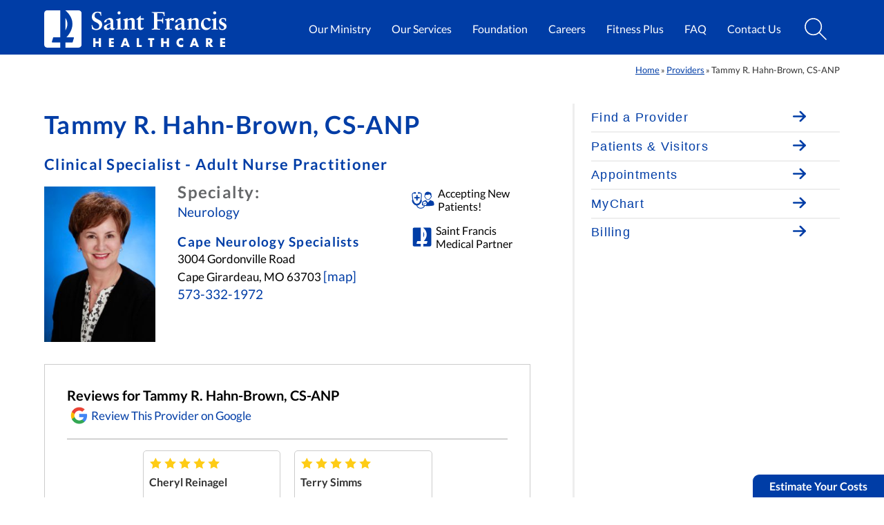

--- FILE ---
content_type: text/html; charset=UTF-8
request_url: https://www.sfmc.net/physician/tammy-r-hahn-brown/
body_size: 61456
content:

<!DOCTYPE html>
<html lang="en-US">
<head>
<script>
// Detect user's Global Privacy Control settings, and disable GTM tracking if enabled
if ( navigator.globalPrivacyControl ) {
	window.dataLayer = window.dataLayer || [];
	dataLayer.push({
		'allowAdFeatures': false
	});
}
</script>


<script>(function(w,d,s,l,i){w[l]=w[l]||[];w[l].push({'gtm.start':new Date().getTime(),event:'gtm.js'});var f=d.getElementsByTagName(s)[0],j=d.createElement(s),dl=l!='dataLayer'?'&l='+l:'';j.async=true;j.src='https://www.googletagmanager.com/gtm.js?id='+i+dl;f.parentNode.insertBefore(j,f);})(window,document,'script','dataLayer','GTM-P2XDQKS');</script> 

<meta charset="UTF-8" />
<meta name="viewport" content="width=device-width, initial-scale=1, maximum-scale=2">
<meta name="theme-color" content="#003DA6" />
<meta name="mobile-web-app-capable" content="yes">
<meta name="apple-mobile-web-app-title" content="Saint Francis Healthcare System" />
<meta name="apple-mobile-web-app-status-bar-style" content="default" />
<link rel="icon" type="image/svg+html" href="https://www.sfmc.net/wp-content/themes/sfhs_2021/images/favicon.svg" />

<script type="text/javascript">
	// Defer Below the Fold CSS
	!function(e){"use strict";
		var n=function(n,t,o){function i(e){return f.body?e():void setTimeout(function(){i(e)})}var d,r,a,l,f=e.document,s=f.createElement("link"),u=o||"all";
			return t?d=t:(r=(f.body||f.getElementsByTagName("head")[0]).childNodes,d=r[r.length-1]),a=f.styleSheets,s.rel="stylesheet",s.href=n,s.media="only x",i(function(){d.parentNode.insertBefore(s,t?d:d.nextSibling)}),l=function(e){for(var n=s.href,t=a.length;t--;)if(a[t].href===n)return e();
				setTimeout(function(){l(e)})},s.addEventListener&&s.addEventListener("load",function(){this.media=u}),s.onloadcssdefined=l,l(function(){s.media!==u&&(s.media=u)}),s};
		"undefined"!=typeof exports?exports.loadCSS=n:e.loadCSS=n}("undefined"!=typeof global?global:this)

	// jQuery
	/*! jQuery v3.5.1 | (c) JS Foundation and other contributors | jquery.org/license */
	!function(e,t){"use strict";"object"==typeof module&&"object"==typeof module.exports?module.exports=e.document?t(e,!0):function(e){if(!e.document)throw new Error("jQuery requires a window with a document");return t(e)}:t(e)}("undefined"!=typeof window?window:this,function(C,e){"use strict";var t=[],r=Object.getPrototypeOf,s=t.slice,g=t.flat?function(e){return t.flat.call(e)}:function(e){return t.concat.apply([],e)},u=t.push,i=t.indexOf,n={},o=n.toString,v=n.hasOwnProperty,a=v.toString,l=a.call(Object),y={},m=function(e){return"function"==typeof e&&"number"!=typeof e.nodeType},x=function(e){return null!=e&&e===e.window},E=C.document,c={type:!0,src:!0,nonce:!0,noModule:!0};function b(e,t,n){var r,i,o=(n=n||E).createElement("script");if(o.text=e,t)for(r in c)(i=t[r]||t.getAttribute&&t.getAttribute(r))&&o.setAttribute(r,i);n.head.appendChild(o).parentNode.removeChild(o)}function w(e){return null==e?e+"":"object"==typeof e||"function"==typeof e?n[o.call(e)]||"object":typeof e}var f="3.5.1",S=function(e,t){return new S.fn.init(e,t)};function p(e){var t=!!e&&"length"in e&&e.length,n=w(e);return!m(e)&&!x(e)&&("array"===n||0===t||"number"==typeof t&&0<t&&t-1 in e)}S.fn=S.prototype={jquery:f,constructor:S,length:0,toArray:function(){return s.call(this)},get:function(e){return null==e?s.call(this):e<0?this[e+this.length]:this[e]},pushStack:function(e){var t=S.merge(this.constructor(),e);return t.prevObject=this,t},each:function(e){return S.each(this,e)},map:function(n){return this.pushStack(S.map(this,function(e,t){return n.call(e,t,e)}))},slice:function(){return this.pushStack(s.apply(this,arguments))},first:function(){return this.eq(0)},last:function(){return this.eq(-1)},even:function(){return this.pushStack(S.grep(this,function(e,t){return(t+1)%2}))},odd:function(){return this.pushStack(S.grep(this,function(e,t){return t%2}))},eq:function(e){var t=this.length,n=+e+(e<0?t:0);return this.pushStack(0<=n&&n<t?[this[n]]:[])},end:function(){return this.prevObject||this.constructor()},push:u,sort:t.sort,splice:t.splice},S.extend=S.fn.extend=function(){var e,t,n,r,i,o,a=arguments[0]||{},s=1,u=arguments.length,l=!1;for("boolean"==typeof a&&(l=a,a=arguments[s]||{},s++),"object"==typeof a||m(a)||(a={}),s===u&&(a=this,s--);s<u;s++)if(null!=(e=arguments[s]))for(t in e)r=e[t],"__proto__"!==t&&a!==r&&(l&&r&&(S.isPlainObject(r)||(i=Array.isArray(r)))?(n=a[t],o=i&&!Array.isArray(n)?[]:i||S.isPlainObject(n)?n:{},i=!1,a[t]=S.extend(l,o,r)):void 0!==r&&(a[t]=r));return a},S.extend({expando:"jQuery"+(f+Math.random()).replace(/\D/g,""),isReady:!0,error:function(e){throw new Error(e)},noop:function(){},isPlainObject:function(e){var t,n;return!(!e||"[object Object]"!==o.call(e))&&(!(t=r(e))||"function"==typeof(n=v.call(t,"constructor")&&t.constructor)&&a.call(n)===l)},isEmptyObject:function(e){var t;for(t in e)return!1;return!0},globalEval:function(e,t,n){b(e,{nonce:t&&t.nonce},n)},each:function(e,t){var n,r=0;if(p(e)){for(n=e.length;r<n;r++)if(!1===t.call(e[r],r,e[r]))break}else for(r in e)if(!1===t.call(e[r],r,e[r]))break;return e},makeArray:function(e,t){var n=t||[];return null!=e&&(p(Object(e))?S.merge(n,"string"==typeof e?[e]:e):u.call(n,e)),n},inArray:function(e,t,n){return null==t?-1:i.call(t,e,n)},merge:function(e,t){for(var n=+t.length,r=0,i=e.length;r<n;r++)e[i++]=t[r];return e.length=i,e},grep:function(e,t,n){for(var r=[],i=0,o=e.length,a=!n;i<o;i++)!t(e[i],i)!==a&&r.push(e[i]);return r},map:function(e,t,n){var r,i,o=0,a=[];if(p(e))for(r=e.length;o<r;o++)null!=(i=t(e[o],o,n))&&a.push(i);else for(o in e)null!=(i=t(e[o],o,n))&&a.push(i);return g(a)},guid:1,support:y}),"function"==typeof Symbol&&(S.fn[Symbol.iterator]=t[Symbol.iterator]),S.each("Boolean Number String Function Array Date RegExp Object Error Symbol".split(" "),function(e,t){n["[object "+t+"]"]=t.toLowerCase()});var d=function(n){var e,d,b,o,i,h,f,g,w,u,l,T,C,a,E,v,s,c,y,S="sizzle"+1*new Date,p=n.document,k=0,r=0,m=ue(),x=ue(),A=ue(),N=ue(),D=function(e,t){return e===t&&(l=!0),0},j={}.hasOwnProperty,t=[],q=t.pop,L=t.push,H=t.push,O=t.slice,P=function(e,t){for(var n=0,r=e.length;n<r;n++)if(e[n]===t)return n;return-1},R="checked|selected|async|autofocus|autoplay|controls|defer|disabled|hidden|ismap|loop|multiple|open|readonly|required|scoped",M="[\\x20\\t\\r\\n\\f]",I="(?:\\\\[\\da-fA-F]{1,6}"+M+"?|\\\\[^\\r\\n\\f]|[\\w-]|[^\0-\\x7f])+",W="\\["+M+"*("+I+")(?:"+M+"*([*^$|!~]?=)"+M+"*(?:'((?:\\\\.|[^\\\\'])*)'|\"((?:\\\\.|[^\\\\\"])*)\"|("+I+"))|)"+M+"*\\]",F=":("+I+")(?:\\((('((?:\\\\.|[^\\\\'])*)'|\"((?:\\\\.|[^\\\\\"])*)\")|((?:\\\\.|[^\\\\()[\\]]|"+W+")*)|.*)\\)|)",B=new RegExp(M+"+","g"),$=new RegExp("^"+M+"+|((?:^|[^\\\\])(?:\\\\.)*)"+M+"+$","g"),_=new RegExp("^"+M+"*,"+M+"*"),z=new RegExp("^"+M+"*([>+~]|"+M+")"+M+"*"),U=new RegExp(M+"|>"),X=new RegExp(F),V=new RegExp("^"+I+"$"),G={ID:new RegExp("^#("+I+")"),CLASS:new RegExp("^\\.("+I+")"),TAG:new RegExp("^("+I+"|[*])"),ATTR:new RegExp("^"+W),PSEUDO:new RegExp("^"+F),CHILD:new RegExp("^:(only|first|last|nth|nth-last)-(child|of-type)(?:\\("+M+"*(even|odd|(([+-]|)(\\d*)n|)"+M+"*(?:([+-]|)"+M+"*(\\d+)|))"+M+"*\\)|)","i"),bool:new RegExp("^(?:"+R+")$","i"),needsContext:new RegExp("^"+M+"*[>+~]|:(even|odd|eq|gt|lt|nth|first|last)(?:\\("+M+"*((?:-\\d)?\\d*)"+M+"*\\)|)(?=[^-]|$)","i")},Y=/HTML$/i,Q=/^(?:input|select|textarea|button)$/i,J=/^h\d$/i,K=/^[^{]+\{\s*\[native \w/,Z=/^(?:#([\w-]+)|(\w+)|\.([\w-]+))$/,ee=/[+~]/,te=new RegExp("\\\\[\\da-fA-F]{1,6}"+M+"?|\\\\([^\\r\\n\\f])","g"),ne=function(e,t){var n="0x"+e.slice(1)-65536;return t||(n<0?String.fromCharCode(n+65536):String.fromCharCode(n>>10|55296,1023&n|56320))},re=/([\0-\x1f\x7f]|^-?\d)|^-$|[^\0-\x1f\x7f-\uFFFF\w-]/g,ie=function(e,t){return t?"\0"===e?"\ufffd":e.slice(0,-1)+"\\"+e.charCodeAt(e.length-1).toString(16)+" ":"\\"+e},oe=function(){T()},ae=be(function(e){return!0===e.disabled&&"fieldset"===e.nodeName.toLowerCase()},{dir:"parentNode",next:"legend"});try{H.apply(t=O.call(p.childNodes),p.childNodes),t[p.childNodes.length].nodeType}catch(e){H={apply:t.length?function(e,t){L.apply(e,O.call(t))}:function(e,t){var n=e.length,r=0;while(e[n++]=t[r++]);e.length=n-1}}}function se(t,e,n,r){var i,o,a,s,u,l,c,f=e&&e.ownerDocument,p=e?e.nodeType:9;if(n=n||[],"string"!=typeof t||!t||1!==p&&9!==p&&11!==p)return n;if(!r&&(T(e),e=e||C,E)){if(11!==p&&(u=Z.exec(t)))if(i=u[1]){if(9===p){if(!(a=e.getElementById(i)))return n;if(a.id===i)return n.push(a),n}else if(f&&(a=f.getElementById(i))&&y(e,a)&&a.id===i)return n.push(a),n}else{if(u[2])return H.apply(n,e.getElementsByTagName(t)),n;if((i=u[3])&&d.getElementsByClassName&&e.getElementsByClassName)return H.apply(n,e.getElementsByClassName(i)),n}if(d.qsa&&!N[t+" "]&&(!v||!v.test(t))&&(1!==p||"object"!==e.nodeName.toLowerCase())){if(c=t,f=e,1===p&&(U.test(t)||z.test(t))){(f=ee.test(t)&&ye(e.parentNode)||e)===e&&d.scope||((s=e.getAttribute("id"))?s=s.replace(re,ie):e.setAttribute("id",s=S)),o=(l=h(t)).length;while(o--)l[o]=(s?"#"+s:":scope")+" "+xe(l[o]);c=l.join(",")}try{return H.apply(n,f.querySelectorAll(c)),n}catch(e){N(t,!0)}finally{s===S&&e.removeAttribute("id")}}}return g(t.replace($,"$1"),e,n,r)}function ue(){var r=[];return function e(t,n){return r.push(t+" ")>b.cacheLength&&delete e[r.shift()],e[t+" "]=n}}function le(e){return e[S]=!0,e}function ce(e){var t=C.createElement("fieldset");try{return!!e(t)}catch(e){return!1}finally{t.parentNode&&t.parentNode.removeChild(t),t=null}}function fe(e,t){var n=e.split("|"),r=n.length;while(r--)b.attrHandle[n[r]]=t}function pe(e,t){var n=t&&e,r=n&&1===e.nodeType&&1===t.nodeType&&e.sourceIndex-t.sourceIndex;if(r)return r;if(n)while(n=n.nextSibling)if(n===t)return-1;return e?1:-1}function de(t){return function(e){return"input"===e.nodeName.toLowerCase()&&e.type===t}}function he(n){return function(e){var t=e.nodeName.toLowerCase();return("input"===t||"button"===t)&&e.type===n}}function ge(t){return function(e){return"form"in e?e.parentNode&&!1===e.disabled?"label"in e?"label"in e.parentNode?e.parentNode.disabled===t:e.disabled===t:e.isDisabled===t||e.isDisabled!==!t&&ae(e)===t:e.disabled===t:"label"in e&&e.disabled===t}}function ve(a){return le(function(o){return o=+o,le(function(e,t){var n,r=a([],e.length,o),i=r.length;while(i--)e[n=r[i]]&&(e[n]=!(t[n]=e[n]))})})}function ye(e){return e&&"undefined"!=typeof e.getElementsByTagName&&e}for(e in d=se.support={},i=se.isXML=function(e){var t=e.namespaceURI,n=(e.ownerDocument||e).documentElement;return!Y.test(t||n&&n.nodeName||"HTML")},T=se.setDocument=function(e){var t,n,r=e?e.ownerDocument||e:p;return r!=C&&9===r.nodeType&&r.documentElement&&(a=(C=r).documentElement,E=!i(C),p!=C&&(n=C.defaultView)&&n.top!==n&&(n.addEventListener?n.addEventListener("unload",oe,!1):n.attachEvent&&n.attachEvent("onunload",oe)),d.scope=ce(function(e){return a.appendChild(e).appendChild(C.createElement("div")),"undefined"!=typeof e.querySelectorAll&&!e.querySelectorAll(":scope fieldset div").length}),d.attributes=ce(function(e){return e.className="i",!e.getAttribute("className")}),d.getElementsByTagName=ce(function(e){return e.appendChild(C.createComment("")),!e.getElementsByTagName("*").length}),d.getElementsByClassName=K.test(C.getElementsByClassName),d.getById=ce(function(e){return a.appendChild(e).id=S,!C.getElementsByName||!C.getElementsByName(S).length}),d.getById?(b.filter.ID=function(e){var t=e.replace(te,ne);return function(e){return e.getAttribute("id")===t}},b.find.ID=function(e,t){if("undefined"!=typeof t.getElementById&&E){var n=t.getElementById(e);return n?[n]:[]}}):(b.filter.ID=function(e){var n=e.replace(te,ne);return function(e){var t="undefined"!=typeof e.getAttributeNode&&e.getAttributeNode("id");return t&&t.value===n}},b.find.ID=function(e,t){if("undefined"!=typeof t.getElementById&&E){var n,r,i,o=t.getElementById(e);if(o){if((n=o.getAttributeNode("id"))&&n.value===e)return[o];i=t.getElementsByName(e),r=0;while(o=i[r++])if((n=o.getAttributeNode("id"))&&n.value===e)return[o]}return[]}}),b.find.TAG=d.getElementsByTagName?function(e,t){return"undefined"!=typeof t.getElementsByTagName?t.getElementsByTagName(e):d.qsa?t.querySelectorAll(e):void 0}:function(e,t){var n,r=[],i=0,o=t.getElementsByTagName(e);if("*"===e){while(n=o[i++])1===n.nodeType&&r.push(n);return r}return o},b.find.CLASS=d.getElementsByClassName&&function(e,t){if("undefined"!=typeof t.getElementsByClassName&&E)return t.getElementsByClassName(e)},s=[],v=[],(d.qsa=K.test(C.querySelectorAll))&&(ce(function(e){var t;a.appendChild(e).innerHTML="<a id='"+S+"'></a><select id='"+S+"-\r\\' msallowcapture=''><option selected=''></option></select>",e.querySelectorAll("[msallowcapture^='']").length&&v.push("[*^$]="+M+"*(?:''|\"\")"),e.querySelectorAll("[selected]").length||v.push("\\["+M+"*(?:value|"+R+")"),e.querySelectorAll("[id~="+S+"-]").length||v.push("~="),(t=C.createElement("input")).setAttribute("name",""),e.appendChild(t),e.querySelectorAll("[name='']").length||v.push("\\["+M+"*name"+M+"*="+M+"*(?:''|\"\")"),e.querySelectorAll(":checked").length||v.push(":checked"),e.querySelectorAll("a#"+S+"+*").length||v.push(".#.+[+~]"),e.querySelectorAll("\\\f"),v.push("[\\r\\n\\f]")}),ce(function(e){e.innerHTML="<a href='' disabled='disabled'></a><select disabled='disabled'><option/></select>";var t=C.createElement("input");t.setAttribute("type","hidden"),e.appendChild(t).setAttribute("name","D"),e.querySelectorAll("[name=d]").length&&v.push("name"+M+"*[*^$|!~]?="),2!==e.querySelectorAll(":enabled").length&&v.push(":enabled",":disabled"),a.appendChild(e).disabled=!0,2!==e.querySelectorAll(":disabled").length&&v.push(":enabled",":disabled"),e.querySelectorAll("*,:x"),v.push(",.*:")})),(d.matchesSelector=K.test(c=a.matches||a.webkitMatchesSelector||a.mozMatchesSelector||a.oMatchesSelector||a.msMatchesSelector))&&ce(function(e){d.disconnectedMatch=c.call(e,"*"),c.call(e,"[s!='']:x"),s.push("!=",F)}),v=v.length&&new RegExp(v.join("|")),s=s.length&&new RegExp(s.join("|")),t=K.test(a.compareDocumentPosition),y=t||K.test(a.contains)?function(e,t){var n=9===e.nodeType?e.documentElement:e,r=t&&t.parentNode;return e===r||!(!r||1!==r.nodeType||!(n.contains?n.contains(r):e.compareDocumentPosition&&16&e.compareDocumentPosition(r)))}:function(e,t){if(t)while(t=t.parentNode)if(t===e)return!0;return!1},D=t?function(e,t){if(e===t)return l=!0,0;var n=!e.compareDocumentPosition-!t.compareDocumentPosition;return n||(1&(n=(e.ownerDocument||e)==(t.ownerDocument||t)?e.compareDocumentPosition(t):1)||!d.sortDetached&&t.compareDocumentPosition(e)===n?e==C||e.ownerDocument==p&&y(p,e)?-1:t==C||t.ownerDocument==p&&y(p,t)?1:u?P(u,e)-P(u,t):0:4&n?-1:1)}:function(e,t){if(e===t)return l=!0,0;var n,r=0,i=e.parentNode,o=t.parentNode,a=[e],s=[t];if(!i||!o)return e==C?-1:t==C?1:i?-1:o?1:u?P(u,e)-P(u,t):0;if(i===o)return pe(e,t);n=e;while(n=n.parentNode)a.unshift(n);n=t;while(n=n.parentNode)s.unshift(n);while(a[r]===s[r])r++;return r?pe(a[r],s[r]):a[r]==p?-1:s[r]==p?1:0}),C},se.matches=function(e,t){return se(e,null,null,t)},se.matchesSelector=function(e,t){if(T(e),d.matchesSelector&&E&&!N[t+" "]&&(!s||!s.test(t))&&(!v||!v.test(t)))try{var n=c.call(e,t);if(n||d.disconnectedMatch||e.document&&11!==e.document.nodeType)return n}catch(e){N(t,!0)}return 0<se(t,C,null,[e]).length},se.contains=function(e,t){return(e.ownerDocument||e)!=C&&T(e),y(e,t)},se.attr=function(e,t){(e.ownerDocument||e)!=C&&T(e);var n=b.attrHandle[t.toLowerCase()],r=n&&j.call(b.attrHandle,t.toLowerCase())?n(e,t,!E):void 0;return void 0!==r?r:d.attributes||!E?e.getAttribute(t):(r=e.getAttributeNode(t))&&r.specified?r.value:null},se.escape=function(e){return(e+"").replace(re,ie)},se.error=function(e){throw new Error("Syntax error, unrecognized expression: "+e)},se.uniqueSort=function(e){var t,n=[],r=0,i=0;if(l=!d.detectDuplicates,u=!d.sortStable&&e.slice(0),e.sort(D),l){while(t=e[i++])t===e[i]&&(r=n.push(i));while(r--)e.splice(n[r],1)}return u=null,e},o=se.getText=function(e){var t,n="",r=0,i=e.nodeType;if(i){if(1===i||9===i||11===i){if("string"==typeof e.textContent)return e.textContent;for(e=e.firstChild;e;e=e.nextSibling)n+=o(e)}else if(3===i||4===i)return e.nodeValue}else while(t=e[r++])n+=o(t);return n},(b=se.selectors={cacheLength:50,createPseudo:le,match:G,attrHandle:{},find:{},relative:{">":{dir:"parentNode",first:!0}," ":{dir:"parentNode"},"+":{dir:"previousSibling",first:!0},"~":{dir:"previousSibling"}},preFilter:{ATTR:function(e){return e[1]=e[1].replace(te,ne),e[3]=(e[3]||e[4]||e[5]||"").replace(te,ne),"~="===e[2]&&(e[3]=" "+e[3]+" "),e.slice(0,4)},CHILD:function(e){return e[1]=e[1].toLowerCase(),"nth"===e[1].slice(0,3)?(e[3]||se.error(e[0]),e[4]=+(e[4]?e[5]+(e[6]||1):2*("even"===e[3]||"odd"===e[3])),e[5]=+(e[7]+e[8]||"odd"===e[3])):e[3]&&se.error(e[0]),e},PSEUDO:function(e){var t,n=!e[6]&&e[2];return G.CHILD.test(e[0])?null:(e[3]?e[2]=e[4]||e[5]||"":n&&X.test(n)&&(t=h(n,!0))&&(t=n.indexOf(")",n.length-t)-n.length)&&(e[0]=e[0].slice(0,t),e[2]=n.slice(0,t)),e.slice(0,3))}},filter:{TAG:function(e){var t=e.replace(te,ne).toLowerCase();return"*"===e?function(){return!0}:function(e){return e.nodeName&&e.nodeName.toLowerCase()===t}},CLASS:function(e){var t=m[e+" "];return t||(t=new RegExp("(^|"+M+")"+e+"("+M+"|$)"))&&m(e,function(e){return t.test("string"==typeof e.className&&e.className||"undefined"!=typeof e.getAttribute&&e.getAttribute("class")||"")})},ATTR:function(n,r,i){return function(e){var t=se.attr(e,n);return null==t?"!="===r:!r||(t+="","="===r?t===i:"!="===r?t!==i:"^="===r?i&&0===t.indexOf(i):"*="===r?i&&-1<t.indexOf(i):"$="===r?i&&t.slice(-i.length)===i:"~="===r?-1<(" "+t.replace(B," ")+" ").indexOf(i):"|="===r&&(t===i||t.slice(0,i.length+1)===i+"-"))}},CHILD:function(h,e,t,g,v){var y="nth"!==h.slice(0,3),m="last"!==h.slice(-4),x="of-type"===e;return 1===g&&0===v?function(e){return!!e.parentNode}:function(e,t,n){var r,i,o,a,s,u,l=y!==m?"nextSibling":"previousSibling",c=e.parentNode,f=x&&e.nodeName.toLowerCase(),p=!n&&!x,d=!1;if(c){if(y){while(l){a=e;while(a=a[l])if(x?a.nodeName.toLowerCase()===f:1===a.nodeType)return!1;u=l="only"===h&&!u&&"nextSibling"}return!0}if(u=[m?c.firstChild:c.lastChild],m&&p){d=(s=(r=(i=(o=(a=c)[S]||(a[S]={}))[a.uniqueID]||(o[a.uniqueID]={}))[h]||[])[0]===k&&r[1])&&r[2],a=s&&c.childNodes[s];while(a=++s&&a&&a[l]||(d=s=0)||u.pop())if(1===a.nodeType&&++d&&a===e){i[h]=[k,s,d];break}}else if(p&&(d=s=(r=(i=(o=(a=e)[S]||(a[S]={}))[a.uniqueID]||(o[a.uniqueID]={}))[h]||[])[0]===k&&r[1]),!1===d)while(a=++s&&a&&a[l]||(d=s=0)||u.pop())if((x?a.nodeName.toLowerCase()===f:1===a.nodeType)&&++d&&(p&&((i=(o=a[S]||(a[S]={}))[a.uniqueID]||(o[a.uniqueID]={}))[h]=[k,d]),a===e))break;return(d-=v)===g||d%g==0&&0<=d/g}}},PSEUDO:function(e,o){var t,a=b.pseudos[e]||b.setFilters[e.toLowerCase()]||se.error("unsupported pseudo: "+e);return a[S]?a(o):1<a.length?(t=[e,e,"",o],b.setFilters.hasOwnProperty(e.toLowerCase())?le(function(e,t){var n,r=a(e,o),i=r.length;while(i--)e[n=P(e,r[i])]=!(t[n]=r[i])}):function(e){return a(e,0,t)}):a}},pseudos:{not:le(function(e){var r=[],i=[],s=f(e.replace($,"$1"));return s[S]?le(function(e,t,n,r){var i,o=s(e,null,r,[]),a=e.length;while(a--)(i=o[a])&&(e[a]=!(t[a]=i))}):function(e,t,n){return r[0]=e,s(r,null,n,i),r[0]=null,!i.pop()}}),has:le(function(t){return function(e){return 0<se(t,e).length}}),contains:le(function(t){return t=t.replace(te,ne),function(e){return-1<(e.textContent||o(e)).indexOf(t)}}),lang:le(function(n){return V.test(n||"")||se.error("unsupported lang: "+n),n=n.replace(te,ne).toLowerCase(),function(e){var t;do{if(t=E?e.lang:e.getAttribute("xml:lang")||e.getAttribute("lang"))return(t=t.toLowerCase())===n||0===t.indexOf(n+"-")}while((e=e.parentNode)&&1===e.nodeType);return!1}}),target:function(e){var t=n.location&&n.location.hash;return t&&t.slice(1)===e.id},root:function(e){return e===a},focus:function(e){return e===C.activeElement&&(!C.hasFocus||C.hasFocus())&&!!(e.type||e.href||~e.tabIndex)},enabled:ge(!1),disabled:ge(!0),checked:function(e){var t=e.nodeName.toLowerCase();return"input"===t&&!!e.checked||"option"===t&&!!e.selected},selected:function(e){return e.parentNode&&e.parentNode.selectedIndex,!0===e.selected},empty:function(e){for(e=e.firstChild;e;e=e.nextSibling)if(e.nodeType<6)return!1;return!0},parent:function(e){return!b.pseudos.empty(e)},header:function(e){return J.test(e.nodeName)},input:function(e){return Q.test(e.nodeName)},button:function(e){var t=e.nodeName.toLowerCase();return"input"===t&&"button"===e.type||"button"===t},text:function(e){var t;return"input"===e.nodeName.toLowerCase()&&"text"===e.type&&(null==(t=e.getAttribute("type"))||"text"===t.toLowerCase())},first:ve(function(){return[0]}),last:ve(function(e,t){return[t-1]}),eq:ve(function(e,t,n){return[n<0?n+t:n]}),even:ve(function(e,t){for(var n=0;n<t;n+=2)e.push(n);return e}),odd:ve(function(e,t){for(var n=1;n<t;n+=2)e.push(n);return e}),lt:ve(function(e,t,n){for(var r=n<0?n+t:t<n?t:n;0<=--r;)e.push(r);return e}),gt:ve(function(e,t,n){for(var r=n<0?n+t:n;++r<t;)e.push(r);return e})}}).pseudos.nth=b.pseudos.eq,{radio:!0,checkbox:!0,file:!0,password:!0,image:!0})b.pseudos[e]=de(e);for(e in{submit:!0,reset:!0})b.pseudos[e]=he(e);function me(){}function xe(e){for(var t=0,n=e.length,r="";t<n;t++)r+=e[t].value;return r}function be(s,e,t){var u=e.dir,l=e.next,c=l||u,f=t&&"parentNode"===c,p=r++;return e.first?function(e,t,n){while(e=e[u])if(1===e.nodeType||f)return s(e,t,n);return!1}:function(e,t,n){var r,i,o,a=[k,p];if(n){while(e=e[u])if((1===e.nodeType||f)&&s(e,t,n))return!0}else while(e=e[u])if(1===e.nodeType||f)if(i=(o=e[S]||(e[S]={}))[e.uniqueID]||(o[e.uniqueID]={}),l&&l===e.nodeName.toLowerCase())e=e[u]||e;else{if((r=i[c])&&r[0]===k&&r[1]===p)return a[2]=r[2];if((i[c]=a)[2]=s(e,t,n))return!0}return!1}}function we(i){return 1<i.length?function(e,t,n){var r=i.length;while(r--)if(!i[r](e,t,n))return!1;return!0}:i[0]}function Te(e,t,n,r,i){for(var o,a=[],s=0,u=e.length,l=null!=t;s<u;s++)(o=e[s])&&(n&&!n(o,r,i)||(a.push(o),l&&t.push(s)));return a}function Ce(d,h,g,v,y,e){return v&&!v[S]&&(v=Ce(v)),y&&!y[S]&&(y=Ce(y,e)),le(function(e,t,n,r){var i,o,a,s=[],u=[],l=t.length,c=e||function(e,t,n){for(var r=0,i=t.length;r<i;r++)se(e,t[r],n);return n}(h||"*",n.nodeType?[n]:n,[]),f=!d||!e&&h?c:Te(c,s,d,n,r),p=g?y||(e?d:l||v)?[]:t:f;if(g&&g(f,p,n,r),v){i=Te(p,u),v(i,[],n,r),o=i.length;while(o--)(a=i[o])&&(p[u[o]]=!(f[u[o]]=a))}if(e){if(y||d){if(y){i=[],o=p.length;while(o--)(a=p[o])&&i.push(f[o]=a);y(null,p=[],i,r)}o=p.length;while(o--)(a=p[o])&&-1<(i=y?P(e,a):s[o])&&(e[i]=!(t[i]=a))}}else p=Te(p===t?p.splice(l,p.length):p),y?y(null,t,p,r):H.apply(t,p)})}function Ee(e){for(var i,t,n,r=e.length,o=b.relative[e[0].type],a=o||b.relative[" "],s=o?1:0,u=be(function(e){return e===i},a,!0),l=be(function(e){return-1<P(i,e)},a,!0),c=[function(e,t,n){var r=!o&&(n||t!==w)||((i=t).nodeType?u(e,t,n):l(e,t,n));return i=null,r}];s<r;s++)if(t=b.relative[e[s].type])c=[be(we(c),t)];else{if((t=b.filter[e[s].type].apply(null,e[s].matches))[S]){for(n=++s;n<r;n++)if(b.relative[e[n].type])break;return Ce(1<s&&we(c),1<s&&xe(e.slice(0,s-1).concat({value:" "===e[s-2].type?"*":""})).replace($,"$1"),t,s<n&&Ee(e.slice(s,n)),n<r&&Ee(e=e.slice(n)),n<r&&xe(e))}c.push(t)}return we(c)}return me.prototype=b.filters=b.pseudos,b.setFilters=new me,h=se.tokenize=function(e,t){var n,r,i,o,a,s,u,l=x[e+" "];if(l)return t?0:l.slice(0);a=e,s=[],u=b.preFilter;while(a){for(o in n&&!(r=_.exec(a))||(r&&(a=a.slice(r[0].length)||a),s.push(i=[])),n=!1,(r=z.exec(a))&&(n=r.shift(),i.push({value:n,type:r[0].replace($," ")}),a=a.slice(n.length)),b.filter)!(r=G[o].exec(a))||u[o]&&!(r=u[o](r))||(n=r.shift(),i.push({value:n,type:o,matches:r}),a=a.slice(n.length));if(!n)break}return t?a.length:a?se.error(e):x(e,s).slice(0)},f=se.compile=function(e,t){var n,v,y,m,x,r,i=[],o=[],a=A[e+" "];if(!a){t||(t=h(e)),n=t.length;while(n--)(a=Ee(t[n]))[S]?i.push(a):o.push(a);(a=A(e,(v=o,m=0<(y=i).length,x=0<v.length,r=function(e,t,n,r,i){var o,a,s,u=0,l="0",c=e&&[],f=[],p=w,d=e||x&&b.find.TAG("*",i),h=k+=null==p?1:Math.random()||.1,g=d.length;for(i&&(w=t==C||t||i);l!==g&&null!=(o=d[l]);l++){if(x&&o){a=0,t||o.ownerDocument==C||(T(o),n=!E);while(s=v[a++])if(s(o,t||C,n)){r.push(o);break}i&&(k=h)}m&&((o=!s&&o)&&u--,e&&c.push(o))}if(u+=l,m&&l!==u){a=0;while(s=y[a++])s(c,f,t,n);if(e){if(0<u)while(l--)c[l]||f[l]||(f[l]=q.call(r));f=Te(f)}H.apply(r,f),i&&!e&&0<f.length&&1<u+y.length&&se.uniqueSort(r)}return i&&(k=h,w=p),c},m?le(r):r))).selector=e}return a},g=se.select=function(e,t,n,r){var i,o,a,s,u,l="function"==typeof e&&e,c=!r&&h(e=l.selector||e);if(n=n||[],1===c.length){if(2<(o=c[0]=c[0].slice(0)).length&&"ID"===(a=o[0]).type&&9===t.nodeType&&E&&b.relative[o[1].type]){if(!(t=(b.find.ID(a.matches[0].replace(te,ne),t)||[])[0]))return n;l&&(t=t.parentNode),e=e.slice(o.shift().value.length)}i=G.needsContext.test(e)?0:o.length;while(i--){if(a=o[i],b.relative[s=a.type])break;if((u=b.find[s])&&(r=u(a.matches[0].replace(te,ne),ee.test(o[0].type)&&ye(t.parentNode)||t))){if(o.splice(i,1),!(e=r.length&&xe(o)))return H.apply(n,r),n;break}}}return(l||f(e,c))(r,t,!E,n,!t||ee.test(e)&&ye(t.parentNode)||t),n},d.sortStable=S.split("").sort(D).join("")===S,d.detectDuplicates=!!l,T(),d.sortDetached=ce(function(e){return 1&e.compareDocumentPosition(C.createElement("fieldset"))}),ce(function(e){return e.innerHTML="<a href='#'></a>","#"===e.firstChild.getAttribute("href")})||fe("type|href|height|width",function(e,t,n){if(!n)return e.getAttribute(t,"type"===t.toLowerCase()?1:2)}),d.attributes&&ce(function(e){return e.innerHTML="<input/>",e.firstChild.setAttribute("value",""),""===e.firstChild.getAttribute("value")})||fe("value",function(e,t,n){if(!n&&"input"===e.nodeName.toLowerCase())return e.defaultValue}),ce(function(e){return null==e.getAttribute("disabled")})||fe(R,function(e,t,n){var r;if(!n)return!0===e[t]?t.toLowerCase():(r=e.getAttributeNode(t))&&r.specified?r.value:null}),se}(C);S.find=d,S.expr=d.selectors,S.expr[":"]=S.expr.pseudos,S.uniqueSort=S.unique=d.uniqueSort,S.text=d.getText,S.isXMLDoc=d.isXML,S.contains=d.contains,S.escapeSelector=d.escape;var h=function(e,t,n){var r=[],i=void 0!==n;while((e=e[t])&&9!==e.nodeType)if(1===e.nodeType){if(i&&S(e).is(n))break;r.push(e)}return r},T=function(e,t){for(var n=[];e;e=e.nextSibling)1===e.nodeType&&e!==t&&n.push(e);return n},k=S.expr.match.needsContext;function A(e,t){return e.nodeName&&e.nodeName.toLowerCase()===t.toLowerCase()}var N=/^<([a-z][^\/\0>:\x20\t\r\n\f]*)[\x20\t\r\n\f]*\/?>(?:<\/\1>|)$/i;function D(e,n,r){return m(n)?S.grep(e,function(e,t){return!!n.call(e,t,e)!==r}):n.nodeType?S.grep(e,function(e){return e===n!==r}):"string"!=typeof n?S.grep(e,function(e){return-1<i.call(n,e)!==r}):S.filter(n,e,r)}S.filter=function(e,t,n){var r=t[0];return n&&(e=":not("+e+")"),1===t.length&&1===r.nodeType?S.find.matchesSelector(r,e)?[r]:[]:S.find.matches(e,S.grep(t,function(e){return 1===e.nodeType}))},S.fn.extend({find:function(e){var t,n,r=this.length,i=this;if("string"!=typeof e)return this.pushStack(S(e).filter(function(){for(t=0;t<r;t++)if(S.contains(i[t],this))return!0}));for(n=this.pushStack([]),t=0;t<r;t++)S.find(e,i[t],n);return 1<r?S.uniqueSort(n):n},filter:function(e){return this.pushStack(D(this,e||[],!1))},not:function(e){return this.pushStack(D(this,e||[],!0))},is:function(e){return!!D(this,"string"==typeof e&&k.test(e)?S(e):e||[],!1).length}});var j,q=/^(?:\s*(<[\w\W]+>)[^>]*|#([\w-]+))$/;(S.fn.init=function(e,t,n){var r,i;if(!e)return this;if(n=n||j,"string"==typeof e){if(!(r="<"===e[0]&&">"===e[e.length-1]&&3<=e.length?[null,e,null]:q.exec(e))||!r[1]&&t)return!t||t.jquery?(t||n).find(e):this.constructor(t).find(e);if(r[1]){if(t=t instanceof S?t[0]:t,S.merge(this,S.parseHTML(r[1],t&&t.nodeType?t.ownerDocument||t:E,!0)),N.test(r[1])&&S.isPlainObject(t))for(r in t)m(this[r])?this[r](t[r]):this.attr(r,t[r]);return this}return(i=E.getElementById(r[2]))&&(this[0]=i,this.length=1),this}return e.nodeType?(this[0]=e,this.length=1,this):m(e)?void 0!==n.ready?n.ready(e):e(S):S.makeArray(e,this)}).prototype=S.fn,j=S(E);var L=/^(?:parents|prev(?:Until|All))/,H={children:!0,contents:!0,next:!0,prev:!0};function O(e,t){while((e=e[t])&&1!==e.nodeType);return e}S.fn.extend({has:function(e){var t=S(e,this),n=t.length;return this.filter(function(){for(var e=0;e<n;e++)if(S.contains(this,t[e]))return!0})},closest:function(e,t){var n,r=0,i=this.length,o=[],a="string"!=typeof e&&S(e);if(!k.test(e))for(;r<i;r++)for(n=this[r];n&&n!==t;n=n.parentNode)if(n.nodeType<11&&(a?-1<a.index(n):1===n.nodeType&&S.find.matchesSelector(n,e))){o.push(n);break}return this.pushStack(1<o.length?S.uniqueSort(o):o)},index:function(e){return e?"string"==typeof e?i.call(S(e),this[0]):i.call(this,e.jquery?e[0]:e):this[0]&&this[0].parentNode?this.first().prevAll().length:-1},add:function(e,t){return this.pushStack(S.uniqueSort(S.merge(this.get(),S(e,t))))},addBack:function(e){return this.add(null==e?this.prevObject:this.prevObject.filter(e))}}),S.each({parent:function(e){var t=e.parentNode;return t&&11!==t.nodeType?t:null},parents:function(e){return h(e,"parentNode")},parentsUntil:function(e,t,n){return h(e,"parentNode",n)},next:function(e){return O(e,"nextSibling")},prev:function(e){return O(e,"previousSibling")},nextAll:function(e){return h(e,"nextSibling")},prevAll:function(e){return h(e,"previousSibling")},nextUntil:function(e,t,n){return h(e,"nextSibling",n)},prevUntil:function(e,t,n){return h(e,"previousSibling",n)},siblings:function(e){return T((e.parentNode||{}).firstChild,e)},children:function(e){return T(e.firstChild)},contents:function(e){return null!=e.contentDocument&&r(e.contentDocument)?e.contentDocument:(A(e,"template")&&(e=e.content||e),S.merge([],e.childNodes))}},function(r,i){S.fn[r]=function(e,t){var n=S.map(this,i,e);return"Until"!==r.slice(-5)&&(t=e),t&&"string"==typeof t&&(n=S.filter(t,n)),1<this.length&&(H[r]||S.uniqueSort(n),L.test(r)&&n.reverse()),this.pushStack(n)}});var P=/[^\x20\t\r\n\f]+/g;function R(e){return e}function M(e){throw e}function I(e,t,n,r){var i;try{e&&m(i=e.promise)?i.call(e).done(t).fail(n):e&&m(i=e.then)?i.call(e,t,n):t.apply(void 0,[e].slice(r))}catch(e){n.apply(void 0,[e])}}S.Callbacks=function(r){var e,n;r="string"==typeof r?(e=r,n={},S.each(e.match(P)||[],function(e,t){n[t]=!0}),n):S.extend({},r);var i,t,o,a,s=[],u=[],l=-1,c=function(){for(a=a||r.once,o=i=!0;u.length;l=-1){t=u.shift();while(++l<s.length)!1===s[l].apply(t[0],t[1])&&r.stopOnFalse&&(l=s.length,t=!1)}r.memory||(t=!1),i=!1,a&&(s=t?[]:"")},f={add:function(){return s&&(t&&!i&&(l=s.length-1,u.push(t)),function n(e){S.each(e,function(e,t){m(t)?r.unique&&f.has(t)||s.push(t):t&&t.length&&"string"!==w(t)&&n(t)})}(arguments),t&&!i&&c()),this},remove:function(){return S.each(arguments,function(e,t){var n;while(-1<(n=S.inArray(t,s,n)))s.splice(n,1),n<=l&&l--}),this},has:function(e){return e?-1<S.inArray(e,s):0<s.length},empty:function(){return s&&(s=[]),this},disable:function(){return a=u=[],s=t="",this},disabled:function(){return!s},lock:function(){return a=u=[],t||i||(s=t=""),this},locked:function(){return!!a},fireWith:function(e,t){return a||(t=[e,(t=t||[]).slice?t.slice():t],u.push(t),i||c()),this},fire:function(){return f.fireWith(this,arguments),this},fired:function(){return!!o}};return f},S.extend({Deferred:function(e){var o=[["notify","progress",S.Callbacks("memory"),S.Callbacks("memory"),2],["resolve","done",S.Callbacks("once memory"),S.Callbacks("once memory"),0,"resolved"],["reject","fail",S.Callbacks("once memory"),S.Callbacks("once memory"),1,"rejected"]],i="pending",a={state:function(){return i},always:function(){return s.done(arguments).fail(arguments),this},"catch":function(e){return a.then(null,e)},pipe:function(){var i=arguments;return S.Deferred(function(r){S.each(o,function(e,t){var n=m(i[t[4]])&&i[t[4]];s[t[1]](function(){var e=n&&n.apply(this,arguments);e&&m(e.promise)?e.promise().progress(r.notify).done(r.resolve).fail(r.reject):r[t[0]+"With"](this,n?[e]:arguments)})}),i=null}).promise()},then:function(t,n,r){var u=0;function l(i,o,a,s){return function(){var n=this,r=arguments,e=function(){var e,t;if(!(i<u)){if((e=a.apply(n,r))===o.promise())throw new TypeError("Thenable self-resolution");t=e&&("object"==typeof e||"function"==typeof e)&&e.then,m(t)?s?t.call(e,l(u,o,R,s),l(u,o,M,s)):(u++,t.call(e,l(u,o,R,s),l(u,o,M,s),l(u,o,R,o.notifyWith))):(a!==R&&(n=void 0,r=[e]),(s||o.resolveWith)(n,r))}},t=s?e:function(){try{e()}catch(e){S.Deferred.exceptionHook&&S.Deferred.exceptionHook(e,t.stackTrace),u<=i+1&&(a!==M&&(n=void 0,r=[e]),o.rejectWith(n,r))}};i?t():(S.Deferred.getStackHook&&(t.stackTrace=S.Deferred.getStackHook()),C.setTimeout(t))}}return S.Deferred(function(e){o[0][3].add(l(0,e,m(r)?r:R,e.notifyWith)),o[1][3].add(l(0,e,m(t)?t:R)),o[2][3].add(l(0,e,m(n)?n:M))}).promise()},promise:function(e){return null!=e?S.extend(e,a):a}},s={};return S.each(o,function(e,t){var n=t[2],r=t[5];a[t[1]]=n.add,r&&n.add(function(){i=r},o[3-e][2].disable,o[3-e][3].disable,o[0][2].lock,o[0][3].lock),n.add(t[3].fire),s[t[0]]=function(){return s[t[0]+"With"](this===s?void 0:this,arguments),this},s[t[0]+"With"]=n.fireWith}),a.promise(s),e&&e.call(s,s),s},when:function(e){var n=arguments.length,t=n,r=Array(t),i=s.call(arguments),o=S.Deferred(),a=function(t){return function(e){r[t]=this,i[t]=1<arguments.length?s.call(arguments):e,--n||o.resolveWith(r,i)}};if(n<=1&&(I(e,o.done(a(t)).resolve,o.reject,!n),"pending"===o.state()||m(i[t]&&i[t].then)))return o.then();while(t--)I(i[t],a(t),o.reject);return o.promise()}});var W=/^(Eval|Internal|Range|Reference|Syntax|Type|URI)Error$/;S.Deferred.exceptionHook=function(e,t){C.console&&C.console.warn&&e&&W.test(e.name)&&C.console.warn("jQuery.Deferred exception: "+e.message,e.stack,t)},S.readyException=function(e){C.setTimeout(function(){throw e})};var F=S.Deferred();function B(){E.removeEventListener("DOMContentLoaded",B),C.removeEventListener("load",B),S.ready()}S.fn.ready=function(e){return F.then(e)["catch"](function(e){S.readyException(e)}),this},S.extend({isReady:!1,readyWait:1,ready:function(e){(!0===e?--S.readyWait:S.isReady)||(S.isReady=!0)!==e&&0<--S.readyWait||F.resolveWith(E,[S])}}),S.ready.then=F.then,"complete"===E.readyState||"loading"!==E.readyState&&!E.documentElement.doScroll?C.setTimeout(S.ready):(E.addEventListener("DOMContentLoaded",B),C.addEventListener("load",B));var $=function(e,t,n,r,i,o,a){var s=0,u=e.length,l=null==n;if("object"===w(n))for(s in i=!0,n)$(e,t,s,n[s],!0,o,a);else if(void 0!==r&&(i=!0,m(r)||(a=!0),l&&(a?(t.call(e,r),t=null):(l=t,t=function(e,t,n){return l.call(S(e),n)})),t))for(;s<u;s++)t(e[s],n,a?r:r.call(e[s],s,t(e[s],n)));return i?e:l?t.call(e):u?t(e[0],n):o},_=/^-ms-/,z=/-([a-z])/g;function U(e,t){return t.toUpperCase()}function X(e){return e.replace(_,"ms-").replace(z,U)}var V=function(e){return 1===e.nodeType||9===e.nodeType||!+e.nodeType};function G(){this.expando=S.expando+G.uid++}G.uid=1,G.prototype={cache:function(e){var t=e[this.expando];return t||(t={},V(e)&&(e.nodeType?e[this.expando]=t:Object.defineProperty(e,this.expando,{value:t,configurable:!0}))),t},set:function(e,t,n){var r,i=this.cache(e);if("string"==typeof t)i[X(t)]=n;else for(r in t)i[X(r)]=t[r];return i},get:function(e,t){return void 0===t?this.cache(e):e[this.expando]&&e[this.expando][X(t)]},access:function(e,t,n){return void 0===t||t&&"string"==typeof t&&void 0===n?this.get(e,t):(this.set(e,t,n),void 0!==n?n:t)},remove:function(e,t){var n,r=e[this.expando];if(void 0!==r){if(void 0!==t){n=(t=Array.isArray(t)?t.map(X):(t=X(t))in r?[t]:t.match(P)||[]).length;while(n--)delete r[t[n]]}(void 0===t||S.isEmptyObject(r))&&(e.nodeType?e[this.expando]=void 0:delete e[this.expando])}},hasData:function(e){var t=e[this.expando];return void 0!==t&&!S.isEmptyObject(t)}};var Y=new G,Q=new G,J=/^(?:\{[\w\W]*\}|\[[\w\W]*\])$/,K=/[A-Z]/g;function Z(e,t,n){var r,i;if(void 0===n&&1===e.nodeType)if(r="data-"+t.replace(K,"-$&").toLowerCase(),"string"==typeof(n=e.getAttribute(r))){try{n="true"===(i=n)||"false"!==i&&("null"===i?null:i===+i+""?+i:J.test(i)?JSON.parse(i):i)}catch(e){}Q.set(e,t,n)}else n=void 0;return n}S.extend({hasData:function(e){return Q.hasData(e)||Y.hasData(e)},data:function(e,t,n){return Q.access(e,t,n)},removeData:function(e,t){Q.remove(e,t)},_data:function(e,t,n){return Y.access(e,t,n)},_removeData:function(e,t){Y.remove(e,t)}}),S.fn.extend({data:function(n,e){var t,r,i,o=this[0],a=o&&o.attributes;if(void 0===n){if(this.length&&(i=Q.get(o),1===o.nodeType&&!Y.get(o,"hasDataAttrs"))){t=a.length;while(t--)a[t]&&0===(r=a[t].name).indexOf("data-")&&(r=X(r.slice(5)),Z(o,r,i[r]));Y.set(o,"hasDataAttrs",!0)}return i}return"object"==typeof n?this.each(function(){Q.set(this,n)}):$(this,function(e){var t;if(o&&void 0===e)return void 0!==(t=Q.get(o,n))?t:void 0!==(t=Z(o,n))?t:void 0;this.each(function(){Q.set(this,n,e)})},null,e,1<arguments.length,null,!0)},removeData:function(e){return this.each(function(){Q.remove(this,e)})}}),S.extend({queue:function(e,t,n){var r;if(e)return t=(t||"fx")+"queue",r=Y.get(e,t),n&&(!r||Array.isArray(n)?r=Y.access(e,t,S.makeArray(n)):r.push(n)),r||[]},dequeue:function(e,t){t=t||"fx";var n=S.queue(e,t),r=n.length,i=n.shift(),o=S._queueHooks(e,t);"inprogress"===i&&(i=n.shift(),r--),i&&("fx"===t&&n.unshift("inprogress"),delete o.stop,i.call(e,function(){S.dequeue(e,t)},o)),!r&&o&&o.empty.fire()},_queueHooks:function(e,t){var n=t+"queueHooks";return Y.get(e,n)||Y.access(e,n,{empty:S.Callbacks("once memory").add(function(){Y.remove(e,[t+"queue",n])})})}}),S.fn.extend({queue:function(t,n){var e=2;return"string"!=typeof t&&(n=t,t="fx",e--),arguments.length<e?S.queue(this[0],t):void 0===n?this:this.each(function(){var e=S.queue(this,t,n);S._queueHooks(this,t),"fx"===t&&"inprogress"!==e[0]&&S.dequeue(this,t)})},dequeue:function(e){return this.each(function(){S.dequeue(this,e)})},clearQueue:function(e){return this.queue(e||"fx",[])},promise:function(e,t){var n,r=1,i=S.Deferred(),o=this,a=this.length,s=function(){--r||i.resolveWith(o,[o])};"string"!=typeof e&&(t=e,e=void 0),e=e||"fx";while(a--)(n=Y.get(o[a],e+"queueHooks"))&&n.empty&&(r++,n.empty.add(s));return s(),i.promise(t)}});var ee=/[+-]?(?:\d*\.|)\d+(?:[eE][+-]?\d+|)/.source,te=new RegExp("^(?:([+-])=|)("+ee+")([a-z%]*)$","i"),ne=["Top","Right","Bottom","Left"],re=E.documentElement,ie=function(e){return S.contains(e.ownerDocument,e)},oe={composed:!0};re.getRootNode&&(ie=function(e){return S.contains(e.ownerDocument,e)||e.getRootNode(oe)===e.ownerDocument});var ae=function(e,t){return"none"===(e=t||e).style.display||""===e.style.display&&ie(e)&&"none"===S.css(e,"display")};function se(e,t,n,r){var i,o,a=20,s=r?function(){return r.cur()}:function(){return S.css(e,t,"")},u=s(),l=n&&n[3]||(S.cssNumber[t]?"":"px"),c=e.nodeType&&(S.cssNumber[t]||"px"!==l&&+u)&&te.exec(S.css(e,t));if(c&&c[3]!==l){u/=2,l=l||c[3],c=+u||1;while(a--)S.style(e,t,c+l),(1-o)*(1-(o=s()/u||.5))<=0&&(a=0),c/=o;c*=2,S.style(e,t,c+l),n=n||[]}return n&&(c=+c||+u||0,i=n[1]?c+(n[1]+1)*n[2]:+n[2],r&&(r.unit=l,r.start=c,r.end=i)),i}var ue={};function le(e,t){for(var n,r,i,o,a,s,u,l=[],c=0,f=e.length;c<f;c++)(r=e[c]).style&&(n=r.style.display,t?("none"===n&&(l[c]=Y.get(r,"display")||null,l[c]||(r.style.display="")),""===r.style.display&&ae(r)&&(l[c]=(u=a=o=void 0,a=(i=r).ownerDocument,s=i.nodeName,(u=ue[s])||(o=a.body.appendChild(a.createElement(s)),u=S.css(o,"display"),o.parentNode.removeChild(o),"none"===u&&(u="block"),ue[s]=u)))):"none"!==n&&(l[c]="none",Y.set(r,"display",n)));for(c=0;c<f;c++)null!=l[c]&&(e[c].style.display=l[c]);return e}S.fn.extend({show:function(){return le(this,!0)},hide:function(){return le(this)},toggle:function(e){return"boolean"==typeof e?e?this.show():this.hide():this.each(function(){ae(this)?S(this).show():S(this).hide()})}});var ce,fe,pe=/^(?:checkbox|radio)$/i,de=/<([a-z][^\/\0>\x20\t\r\n\f]*)/i,he=/^$|^module$|\/(?:java|ecma)script/i;ce=E.createDocumentFragment().appendChild(E.createElement("div")),(fe=E.createElement("input")).setAttribute("type","radio"),fe.setAttribute("checked","checked"),fe.setAttribute("name","t"),ce.appendChild(fe),y.checkClone=ce.cloneNode(!0).cloneNode(!0).lastChild.checked,ce.innerHTML="<textarea>x</textarea>",y.noCloneChecked=!!ce.cloneNode(!0).lastChild.defaultValue,ce.innerHTML="<option></option>",y.option=!!ce.lastChild;var ge={thead:[1,"<table>","</table>"],col:[2,"<table><colgroup>","</colgroup></table>"],tr:[2,"<table><tbody>","</tbody></table>"],td:[3,"<table><tbody><tr>","</tr></tbody></table>"],_default:[0,"",""]};function ve(e,t){var n;return n="undefined"!=typeof e.getElementsByTagName?e.getElementsByTagName(t||"*"):"undefined"!=typeof e.querySelectorAll?e.querySelectorAll(t||"*"):[],void 0===t||t&&A(e,t)?S.merge([e],n):n}function ye(e,t){for(var n=0,r=e.length;n<r;n++)Y.set(e[n],"globalEval",!t||Y.get(t[n],"globalEval"))}ge.tbody=ge.tfoot=ge.colgroup=ge.caption=ge.thead,ge.th=ge.td,y.option||(ge.optgroup=ge.option=[1,"<select multiple='multiple'>","</select>"]);var me=/<|&#?\w+;/;function xe(e,t,n,r,i){for(var o,a,s,u,l,c,f=t.createDocumentFragment(),p=[],d=0,h=e.length;d<h;d++)if((o=e[d])||0===o)if("object"===w(o))S.merge(p,o.nodeType?[o]:o);else if(me.test(o)){a=a||f.appendChild(t.createElement("div")),s=(de.exec(o)||["",""])[1].toLowerCase(),u=ge[s]||ge._default,a.innerHTML=u[1]+S.htmlPrefilter(o)+u[2],c=u[0];while(c--)a=a.lastChild;S.merge(p,a.childNodes),(a=f.firstChild).textContent=""}else p.push(t.createTextNode(o));f.textContent="",d=0;while(o=p[d++])if(r&&-1<S.inArray(o,r))i&&i.push(o);else if(l=ie(o),a=ve(f.appendChild(o),"script"),l&&ye(a),n){c=0;while(o=a[c++])he.test(o.type||"")&&n.push(o)}return f}var be=/^key/,we=/^(?:mouse|pointer|contextmenu|drag|drop)|click/,Te=/^([^.]*)(?:\.(.+)|)/;function Ce(){return!0}function Ee(){return!1}function Se(e,t){return e===function(){try{return E.activeElement}catch(e){}}()==("focus"===t)}function ke(e,t,n,r,i,o){var a,s;if("object"==typeof t){for(s in"string"!=typeof n&&(r=r||n,n=void 0),t)ke(e,s,n,r,t[s],o);return e}if(null==r&&null==i?(i=n,r=n=void 0):null==i&&("string"==typeof n?(i=r,r=void 0):(i=r,r=n,n=void 0)),!1===i)i=Ee;else if(!i)return e;return 1===o&&(a=i,(i=function(e){return S().off(e),a.apply(this,arguments)}).guid=a.guid||(a.guid=S.guid++)),e.each(function(){S.event.add(this,t,i,r,n)})}function Ae(e,i,o){o?(Y.set(e,i,!1),S.event.add(e,i,{namespace:!1,handler:function(e){var t,n,r=Y.get(this,i);if(1&e.isTrigger&&this[i]){if(r.length)(S.event.special[i]||{}).delegateType&&e.stopPropagation();else if(r=s.call(arguments),Y.set(this,i,r),t=o(this,i),this[i](),r!==(n=Y.get(this,i))||t?Y.set(this,i,!1):n={},r!==n)return e.stopImmediatePropagation(),e.preventDefault(),n.value}else r.length&&(Y.set(this,i,{value:S.event.trigger(S.extend(r[0],S.Event.prototype),r.slice(1),this)}),e.stopImmediatePropagation())}})):void 0===Y.get(e,i)&&S.event.add(e,i,Ce)}S.event={global:{},add:function(t,e,n,r,i){var o,a,s,u,l,c,f,p,d,h,g,v=Y.get(t);if(V(t)){n.handler&&(n=(o=n).handler,i=o.selector),i&&S.find.matchesSelector(re,i),n.guid||(n.guid=S.guid++),(u=v.events)||(u=v.events=Object.create(null)),(a=v.handle)||(a=v.handle=function(e){return"undefined"!=typeof S&&S.event.triggered!==e.type?S.event.dispatch.apply(t,arguments):void 0}),l=(e=(e||"").match(P)||[""]).length;while(l--)d=g=(s=Te.exec(e[l])||[])[1],h=(s[2]||"").split(".").sort(),d&&(f=S.event.special[d]||{},d=(i?f.delegateType:f.bindType)||d,f=S.event.special[d]||{},c=S.extend({type:d,origType:g,data:r,handler:n,guid:n.guid,selector:i,needsContext:i&&S.expr.match.needsContext.test(i),namespace:h.join(".")},o),(p=u[d])||((p=u[d]=[]).delegateCount=0,f.setup&&!1!==f.setup.call(t,r,h,a)||t.addEventListener&&t.addEventListener(d,a)),f.add&&(f.add.call(t,c),c.handler.guid||(c.handler.guid=n.guid)),i?p.splice(p.delegateCount++,0,c):p.push(c),S.event.global[d]=!0)}},remove:function(e,t,n,r,i){var o,a,s,u,l,c,f,p,d,h,g,v=Y.hasData(e)&&Y.get(e);if(v&&(u=v.events)){l=(t=(t||"").match(P)||[""]).length;while(l--)if(d=g=(s=Te.exec(t[l])||[])[1],h=(s[2]||"").split(".").sort(),d){f=S.event.special[d]||{},p=u[d=(r?f.delegateType:f.bindType)||d]||[],s=s[2]&&new RegExp("(^|\\.)"+h.join("\\.(?:.*\\.|)")+"(\\.|$)"),a=o=p.length;while(o--)c=p[o],!i&&g!==c.origType||n&&n.guid!==c.guid||s&&!s.test(c.namespace)||r&&r!==c.selector&&("**"!==r||!c.selector)||(p.splice(o,1),c.selector&&p.delegateCount--,f.remove&&f.remove.call(e,c));a&&!p.length&&(f.teardown&&!1!==f.teardown.call(e,h,v.handle)||S.removeEvent(e,d,v.handle),delete u[d])}else for(d in u)S.event.remove(e,d+t[l],n,r,!0);S.isEmptyObject(u)&&Y.remove(e,"handle events")}},dispatch:function(e){var t,n,r,i,o,a,s=new Array(arguments.length),u=S.event.fix(e),l=(Y.get(this,"events")||Object.create(null))[u.type]||[],c=S.event.special[u.type]||{};for(s[0]=u,t=1;t<arguments.length;t++)s[t]=arguments[t];if(u.delegateTarget=this,!c.preDispatch||!1!==c.preDispatch.call(this,u)){a=S.event.handlers.call(this,u,l),t=0;while((i=a[t++])&&!u.isPropagationStopped()){u.currentTarget=i.elem,n=0;while((o=i.handlers[n++])&&!u.isImmediatePropagationStopped())u.rnamespace&&!1!==o.namespace&&!u.rnamespace.test(o.namespace)||(u.handleObj=o,u.data=o.data,void 0!==(r=((S.event.special[o.origType]||{}).handle||o.handler).apply(i.elem,s))&&!1===(u.result=r)&&(u.preventDefault(),u.stopPropagation()))}return c.postDispatch&&c.postDispatch.call(this,u),u.result}},handlers:function(e,t){var n,r,i,o,a,s=[],u=t.delegateCount,l=e.target;if(u&&l.nodeType&&!("click"===e.type&&1<=e.button))for(;l!==this;l=l.parentNode||this)if(1===l.nodeType&&("click"!==e.type||!0!==l.disabled)){for(o=[],a={},n=0;n<u;n++)void 0===a[i=(r=t[n]).selector+" "]&&(a[i]=r.needsContext?-1<S(i,this).index(l):S.find(i,this,null,[l]).length),a[i]&&o.push(r);o.length&&s.push({elem:l,handlers:o})}return l=this,u<t.length&&s.push({elem:l,handlers:t.slice(u)}),s},addProp:function(t,e){Object.defineProperty(S.Event.prototype,t,{enumerable:!0,configurable:!0,get:m(e)?function(){if(this.originalEvent)return e(this.originalEvent)}:function(){if(this.originalEvent)return this.originalEvent[t]},set:function(e){Object.defineProperty(this,t,{enumerable:!0,configurable:!0,writable:!0,value:e})}})},fix:function(e){return e[S.expando]?e:new S.Event(e)},special:{load:{noBubble:!0},click:{setup:function(e){var t=this||e;return pe.test(t.type)&&t.click&&A(t,"input")&&Ae(t,"click",Ce),!1},trigger:function(e){var t=this||e;return pe.test(t.type)&&t.click&&A(t,"input")&&Ae(t,"click"),!0},_default:function(e){var t=e.target;return pe.test(t.type)&&t.click&&A(t,"input")&&Y.get(t,"click")||A(t,"a")}},beforeunload:{postDispatch:function(e){void 0!==e.result&&e.originalEvent&&(e.originalEvent.returnValue=e.result)}}}},S.removeEvent=function(e,t,n){e.removeEventListener&&e.removeEventListener(t,n)},S.Event=function(e,t){if(!(this instanceof S.Event))return new S.Event(e,t);e&&e.type?(this.originalEvent=e,this.type=e.type,this.isDefaultPrevented=e.defaultPrevented||void 0===e.defaultPrevented&&!1===e.returnValue?Ce:Ee,this.target=e.target&&3===e.target.nodeType?e.target.parentNode:e.target,this.currentTarget=e.currentTarget,this.relatedTarget=e.relatedTarget):this.type=e,t&&S.extend(this,t),this.timeStamp=e&&e.timeStamp||Date.now(),this[S.expando]=!0},S.Event.prototype={constructor:S.Event,isDefaultPrevented:Ee,isPropagationStopped:Ee,isImmediatePropagationStopped:Ee,isSimulated:!1,preventDefault:function(){var e=this.originalEvent;this.isDefaultPrevented=Ce,e&&!this.isSimulated&&e.preventDefault()},stopPropagation:function(){var e=this.originalEvent;this.isPropagationStopped=Ce,e&&!this.isSimulated&&e.stopPropagation()},stopImmediatePropagation:function(){var e=this.originalEvent;this.isImmediatePropagationStopped=Ce,e&&!this.isSimulated&&e.stopImmediatePropagation(),this.stopPropagation()}},S.each({altKey:!0,bubbles:!0,cancelable:!0,changedTouches:!0,ctrlKey:!0,detail:!0,eventPhase:!0,metaKey:!0,pageX:!0,pageY:!0,shiftKey:!0,view:!0,"char":!0,code:!0,charCode:!0,key:!0,keyCode:!0,button:!0,buttons:!0,clientX:!0,clientY:!0,offsetX:!0,offsetY:!0,pointerId:!0,pointerType:!0,screenX:!0,screenY:!0,targetTouches:!0,toElement:!0,touches:!0,which:function(e){var t=e.button;return null==e.which&&be.test(e.type)?null!=e.charCode?e.charCode:e.keyCode:!e.which&&void 0!==t&&we.test(e.type)?1&t?1:2&t?3:4&t?2:0:e.which}},S.event.addProp),S.each({focus:"focusin",blur:"focusout"},function(e,t){S.event.special[e]={setup:function(){return Ae(this,e,Se),!1},trigger:function(){return Ae(this,e),!0},delegateType:t}}),S.each({mouseenter:"mouseover",mouseleave:"mouseout",pointerenter:"pointerover",pointerleave:"pointerout"},function(e,i){S.event.special[e]={delegateType:i,bindType:i,handle:function(e){var t,n=e.relatedTarget,r=e.handleObj;return n&&(n===this||S.contains(this,n))||(e.type=r.origType,t=r.handler.apply(this,arguments),e.type=i),t}}}),S.fn.extend({on:function(e,t,n,r){return ke(this,e,t,n,r)},one:function(e,t,n,r){return ke(this,e,t,n,r,1)},off:function(e,t,n){var r,i;if(e&&e.preventDefault&&e.handleObj)return r=e.handleObj,S(e.delegateTarget).off(r.namespace?r.origType+"."+r.namespace:r.origType,r.selector,r.handler),this;if("object"==typeof e){for(i in e)this.off(i,t,e[i]);return this}return!1!==t&&"function"!=typeof t||(n=t,t=void 0),!1===n&&(n=Ee),this.each(function(){S.event.remove(this,e,n,t)})}});var Ne=/<script|<style|<link/i,De=/checked\s*(?:[^=]|=\s*.checked.)/i,je=/^\s*<!(?:\[CDATA\[|--)|(?:\]\]|--)>\s*$/g;function qe(e,t){return A(e,"table")&&A(11!==t.nodeType?t:t.firstChild,"tr")&&S(e).children("tbody")[0]||e}function Le(e){return e.type=(null!==e.getAttribute("type"))+"/"+e.type,e}function He(e){return"true/"===(e.type||"").slice(0,5)?e.type=e.type.slice(5):e.removeAttribute("type"),e}function Oe(e,t){var n,r,i,o,a,s;if(1===t.nodeType){if(Y.hasData(e)&&(s=Y.get(e).events))for(i in Y.remove(t,"handle events"),s)for(n=0,r=s[i].length;n<r;n++)S.event.add(t,i,s[i][n]);Q.hasData(e)&&(o=Q.access(e),a=S.extend({},o),Q.set(t,a))}}function Pe(n,r,i,o){r=g(r);var e,t,a,s,u,l,c=0,f=n.length,p=f-1,d=r[0],h=m(d);if(h||1<f&&"string"==typeof d&&!y.checkClone&&De.test(d))return n.each(function(e){var t=n.eq(e);h&&(r[0]=d.call(this,e,t.html())),Pe(t,r,i,o)});if(f&&(t=(e=xe(r,n[0].ownerDocument,!1,n,o)).firstChild,1===e.childNodes.length&&(e=t),t||o)){for(s=(a=S.map(ve(e,"script"),Le)).length;c<f;c++)u=e,c!==p&&(u=S.clone(u,!0,!0),s&&S.merge(a,ve(u,"script"))),i.call(n[c],u,c);if(s)for(l=a[a.length-1].ownerDocument,S.map(a,He),c=0;c<s;c++)u=a[c],he.test(u.type||"")&&!Y.access(u,"globalEval")&&S.contains(l,u)&&(u.src&&"module"!==(u.type||"").toLowerCase()?S._evalUrl&&!u.noModule&&S._evalUrl(u.src,{nonce:u.nonce||u.getAttribute("nonce")},l):b(u.textContent.replace(je,""),u,l))}return n}function Re(e,t,n){for(var r,i=t?S.filter(t,e):e,o=0;null!=(r=i[o]);o++)n||1!==r.nodeType||S.cleanData(ve(r)),r.parentNode&&(n&&ie(r)&&ye(ve(r,"script")),r.parentNode.removeChild(r));return e}S.extend({htmlPrefilter:function(e){return e},clone:function(e,t,n){var r,i,o,a,s,u,l,c=e.cloneNode(!0),f=ie(e);if(!(y.noCloneChecked||1!==e.nodeType&&11!==e.nodeType||S.isXMLDoc(e)))for(a=ve(c),r=0,i=(o=ve(e)).length;r<i;r++)s=o[r],u=a[r],void 0,"input"===(l=u.nodeName.toLowerCase())&&pe.test(s.type)?u.checked=s.checked:"input"!==l&&"textarea"!==l||(u.defaultValue=s.defaultValue);if(t)if(n)for(o=o||ve(e),a=a||ve(c),r=0,i=o.length;r<i;r++)Oe(o[r],a[r]);else Oe(e,c);return 0<(a=ve(c,"script")).length&&ye(a,!f&&ve(e,"script")),c},cleanData:function(e){for(var t,n,r,i=S.event.special,o=0;void 0!==(n=e[o]);o++)if(V(n)){if(t=n[Y.expando]){if(t.events)for(r in t.events)i[r]?S.event.remove(n,r):S.removeEvent(n,r,t.handle);n[Y.expando]=void 0}n[Q.expando]&&(n[Q.expando]=void 0)}}}),S.fn.extend({detach:function(e){return Re(this,e,!0)},remove:function(e){return Re(this,e)},text:function(e){return $(this,function(e){return void 0===e?S.text(this):this.empty().each(function(){1!==this.nodeType&&11!==this.nodeType&&9!==this.nodeType||(this.textContent=e)})},null,e,arguments.length)},append:function(){return Pe(this,arguments,function(e){1!==this.nodeType&&11!==this.nodeType&&9!==this.nodeType||qe(this,e).appendChild(e)})},prepend:function(){return Pe(this,arguments,function(e){if(1===this.nodeType||11===this.nodeType||9===this.nodeType){var t=qe(this,e);t.insertBefore(e,t.firstChild)}})},before:function(){return Pe(this,arguments,function(e){this.parentNode&&this.parentNode.insertBefore(e,this)})},after:function(){return Pe(this,arguments,function(e){this.parentNode&&this.parentNode.insertBefore(e,this.nextSibling)})},empty:function(){for(var e,t=0;null!=(e=this[t]);t++)1===e.nodeType&&(S.cleanData(ve(e,!1)),e.textContent="");return this},clone:function(e,t){return e=null!=e&&e,t=null==t?e:t,this.map(function(){return S.clone(this,e,t)})},html:function(e){return $(this,function(e){var t=this[0]||{},n=0,r=this.length;if(void 0===e&&1===t.nodeType)return t.innerHTML;if("string"==typeof e&&!Ne.test(e)&&!ge[(de.exec(e)||["",""])[1].toLowerCase()]){e=S.htmlPrefilter(e);try{for(;n<r;n++)1===(t=this[n]||{}).nodeType&&(S.cleanData(ve(t,!1)),t.innerHTML=e);t=0}catch(e){}}t&&this.empty().append(e)},null,e,arguments.length)},replaceWith:function(){var n=[];return Pe(this,arguments,function(e){var t=this.parentNode;S.inArray(this,n)<0&&(S.cleanData(ve(this)),t&&t.replaceChild(e,this))},n)}}),S.each({appendTo:"append",prependTo:"prepend",insertBefore:"before",insertAfter:"after",replaceAll:"replaceWith"},function(e,a){S.fn[e]=function(e){for(var t,n=[],r=S(e),i=r.length-1,o=0;o<=i;o++)t=o===i?this:this.clone(!0),S(r[o])[a](t),u.apply(n,t.get());return this.pushStack(n)}});var Me=new RegExp("^("+ee+")(?!px)[a-z%]+$","i"),Ie=function(e){var t=e.ownerDocument.defaultView;return t&&t.opener||(t=C),t.getComputedStyle(e)},We=function(e,t,n){var r,i,o={};for(i in t)o[i]=e.style[i],e.style[i]=t[i];for(i in r=n.call(e),t)e.style[i]=o[i];return r},Fe=new RegExp(ne.join("|"),"i");function Be(e,t,n){var r,i,o,a,s=e.style;return(n=n||Ie(e))&&(""!==(a=n.getPropertyValue(t)||n[t])||ie(e)||(a=S.style(e,t)),!y.pixelBoxStyles()&&Me.test(a)&&Fe.test(t)&&(r=s.width,i=s.minWidth,o=s.maxWidth,s.minWidth=s.maxWidth=s.width=a,a=n.width,s.width=r,s.minWidth=i,s.maxWidth=o)),void 0!==a?a+"":a}function $e(e,t){return{get:function(){if(!e())return(this.get=t).apply(this,arguments);delete this.get}}}!function(){function e(){if(l){u.style.cssText="position:absolute;left:-11111px;width:60px;margin-top:1px;padding:0;border:0",l.style.cssText="position:relative;display:block;box-sizing:border-box;overflow:scroll;margin:auto;border:1px;padding:1px;width:60%;top:1%",re.appendChild(u).appendChild(l);var e=C.getComputedStyle(l);n="1%"!==e.top,s=12===t(e.marginLeft),l.style.right="60%",o=36===t(e.right),r=36===t(e.width),l.style.position="absolute",i=12===t(l.offsetWidth/3),re.removeChild(u),l=null}}function t(e){return Math.round(parseFloat(e))}var n,r,i,o,a,s,u=E.createElement("div"),l=E.createElement("div");l.style&&(l.style.backgroundClip="content-box",l.cloneNode(!0).style.backgroundClip="",y.clearCloneStyle="content-box"===l.style.backgroundClip,S.extend(y,{boxSizingReliable:function(){return e(),r},pixelBoxStyles:function(){return e(),o},pixelPosition:function(){return e(),n},reliableMarginLeft:function(){return e(),s},scrollboxSize:function(){return e(),i},reliableTrDimensions:function(){var e,t,n,r;return null==a&&(e=E.createElement("table"),t=E.createElement("tr"),n=E.createElement("div"),e.style.cssText="position:absolute;left:-11111px",t.style.height="1px",n.style.height="9px",re.appendChild(e).appendChild(t).appendChild(n),r=C.getComputedStyle(t),a=3<parseInt(r.height),re.removeChild(e)),a}}))}();var _e=["Webkit","Moz","ms"],ze=E.createElement("div").style,Ue={};function Xe(e){var t=S.cssProps[e]||Ue[e];return t||(e in ze?e:Ue[e]=function(e){var t=e[0].toUpperCase()+e.slice(1),n=_e.length;while(n--)if((e=_e[n]+t)in ze)return e}(e)||e)}var Ve=/^(none|table(?!-c[ea]).+)/,Ge=/^--/,Ye={position:"absolute",visibility:"hidden",display:"block"},Qe={letterSpacing:"0",fontWeight:"400"};function Je(e,t,n){var r=te.exec(t);return r?Math.max(0,r[2]-(n||0))+(r[3]||"px"):t}function Ke(e,t,n,r,i,o){var a="width"===t?1:0,s=0,u=0;if(n===(r?"border":"content"))return 0;for(;a<4;a+=2)"margin"===n&&(u+=S.css(e,n+ne[a],!0,i)),r?("content"===n&&(u-=S.css(e,"padding"+ne[a],!0,i)),"margin"!==n&&(u-=S.css(e,"border"+ne[a]+"Width",!0,i))):(u+=S.css(e,"padding"+ne[a],!0,i),"padding"!==n?u+=S.css(e,"border"+ne[a]+"Width",!0,i):s+=S.css(e,"border"+ne[a]+"Width",!0,i));return!r&&0<=o&&(u+=Math.max(0,Math.ceil(e["offset"+t[0].toUpperCase()+t.slice(1)]-o-u-s-.5))||0),u}function Ze(e,t,n){var r=Ie(e),i=(!y.boxSizingReliable()||n)&&"border-box"===S.css(e,"boxSizing",!1,r),o=i,a=Be(e,t,r),s="offset"+t[0].toUpperCase()+t.slice(1);if(Me.test(a)){if(!n)return a;a="auto"}return(!y.boxSizingReliable()&&i||!y.reliableTrDimensions()&&A(e,"tr")||"auto"===a||!parseFloat(a)&&"inline"===S.css(e,"display",!1,r))&&e.getClientRects().length&&(i="border-box"===S.css(e,"boxSizing",!1,r),(o=s in e)&&(a=e[s])),(a=parseFloat(a)||0)+Ke(e,t,n||(i?"border":"content"),o,r,a)+"px"}function et(e,t,n,r,i){return new et.prototype.init(e,t,n,r,i)}S.extend({cssHooks:{opacity:{get:function(e,t){if(t){var n=Be(e,"opacity");return""===n?"1":n}}}},cssNumber:{animationIterationCount:!0,columnCount:!0,fillOpacity:!0,flexGrow:!0,flexShrink:!0,fontWeight:!0,gridArea:!0,gridColumn:!0,gridColumnEnd:!0,gridColumnStart:!0,gridRow:!0,gridRowEnd:!0,gridRowStart:!0,lineHeight:!0,opacity:!0,order:!0,orphans:!0,widows:!0,zIndex:!0,zoom:!0},cssProps:{},style:function(e,t,n,r){if(e&&3!==e.nodeType&&8!==e.nodeType&&e.style){var i,o,a,s=X(t),u=Ge.test(t),l=e.style;if(u||(t=Xe(s)),a=S.cssHooks[t]||S.cssHooks[s],void 0===n)return a&&"get"in a&&void 0!==(i=a.get(e,!1,r))?i:l[t];"string"===(o=typeof n)&&(i=te.exec(n))&&i[1]&&(n=se(e,t,i),o="number"),null!=n&&n==n&&("number"!==o||u||(n+=i&&i[3]||(S.cssNumber[s]?"":"px")),y.clearCloneStyle||""!==n||0!==t.indexOf("background")||(l[t]="inherit"),a&&"set"in a&&void 0===(n=a.set(e,n,r))||(u?l.setProperty(t,n):l[t]=n))}},css:function(e,t,n,r){var i,o,a,s=X(t);return Ge.test(t)||(t=Xe(s)),(a=S.cssHooks[t]||S.cssHooks[s])&&"get"in a&&(i=a.get(e,!0,n)),void 0===i&&(i=Be(e,t,r)),"normal"===i&&t in Qe&&(i=Qe[t]),""===n||n?(o=parseFloat(i),!0===n||isFinite(o)?o||0:i):i}}),S.each(["height","width"],function(e,u){S.cssHooks[u]={get:function(e,t,n){if(t)return!Ve.test(S.css(e,"display"))||e.getClientRects().length&&e.getBoundingClientRect().width?Ze(e,u,n):We(e,Ye,function(){return Ze(e,u,n)})},set:function(e,t,n){var r,i=Ie(e),o=!y.scrollboxSize()&&"absolute"===i.position,a=(o||n)&&"border-box"===S.css(e,"boxSizing",!1,i),s=n?Ke(e,u,n,a,i):0;return a&&o&&(s-=Math.ceil(e["offset"+u[0].toUpperCase()+u.slice(1)]-parseFloat(i[u])-Ke(e,u,"border",!1,i)-.5)),s&&(r=te.exec(t))&&"px"!==(r[3]||"px")&&(e.style[u]=t,t=S.css(e,u)),Je(0,t,s)}}}),S.cssHooks.marginLeft=$e(y.reliableMarginLeft,function(e,t){if(t)return(parseFloat(Be(e,"marginLeft"))||e.getBoundingClientRect().left-We(e,{marginLeft:0},function(){return e.getBoundingClientRect().left}))+"px"}),S.each({margin:"",padding:"",border:"Width"},function(i,o){S.cssHooks[i+o]={expand:function(e){for(var t=0,n={},r="string"==typeof e?e.split(" "):[e];t<4;t++)n[i+ne[t]+o]=r[t]||r[t-2]||r[0];return n}},"margin"!==i&&(S.cssHooks[i+o].set=Je)}),S.fn.extend({css:function(e,t){return $(this,function(e,t,n){var r,i,o={},a=0;if(Array.isArray(t)){for(r=Ie(e),i=t.length;a<i;a++)o[t[a]]=S.css(e,t[a],!1,r);return o}return void 0!==n?S.style(e,t,n):S.css(e,t)},e,t,1<arguments.length)}}),((S.Tween=et).prototype={constructor:et,init:function(e,t,n,r,i,o){this.elem=e,this.prop=n,this.easing=i||S.easing._default,this.options=t,this.start=this.now=this.cur(),this.end=r,this.unit=o||(S.cssNumber[n]?"":"px")},cur:function(){var e=et.propHooks[this.prop];return e&&e.get?e.get(this):et.propHooks._default.get(this)},run:function(e){var t,n=et.propHooks[this.prop];return this.options.duration?this.pos=t=S.easing[this.easing](e,this.options.duration*e,0,1,this.options.duration):this.pos=t=e,this.now=(this.end-this.start)*t+this.start,this.options.step&&this.options.step.call(this.elem,this.now,this),n&&n.set?n.set(this):et.propHooks._default.set(this),this}}).init.prototype=et.prototype,(et.propHooks={_default:{get:function(e){var t;return 1!==e.elem.nodeType||null!=e.elem[e.prop]&&null==e.elem.style[e.prop]?e.elem[e.prop]:(t=S.css(e.elem,e.prop,""))&&"auto"!==t?t:0},set:function(e){S.fx.step[e.prop]?S.fx.step[e.prop](e):1!==e.elem.nodeType||!S.cssHooks[e.prop]&&null==e.elem.style[Xe(e.prop)]?e.elem[e.prop]=e.now:S.style(e.elem,e.prop,e.now+e.unit)}}}).scrollTop=et.propHooks.scrollLeft={set:function(e){e.elem.nodeType&&e.elem.parentNode&&(e.elem[e.prop]=e.now)}},S.easing={linear:function(e){return e},swing:function(e){return.5-Math.cos(e*Math.PI)/2},_default:"swing"},S.fx=et.prototype.init,S.fx.step={};var tt,nt,rt,it,ot=/^(?:toggle|show|hide)$/,at=/queueHooks$/;function st(){nt&&(!1===E.hidden&&C.requestAnimationFrame?C.requestAnimationFrame(st):C.setTimeout(st,S.fx.interval),S.fx.tick())}function ut(){return C.setTimeout(function(){tt=void 0}),tt=Date.now()}function lt(e,t){var n,r=0,i={height:e};for(t=t?1:0;r<4;r+=2-t)i["margin"+(n=ne[r])]=i["padding"+n]=e;return t&&(i.opacity=i.width=e),i}function ct(e,t,n){for(var r,i=(ft.tweeners[t]||[]).concat(ft.tweeners["*"]),o=0,a=i.length;o<a;o++)if(r=i[o].call(n,t,e))return r}function ft(o,e,t){var n,a,r=0,i=ft.prefilters.length,s=S.Deferred().always(function(){delete u.elem}),u=function(){if(a)return!1;for(var e=tt||ut(),t=Math.max(0,l.startTime+l.duration-e),n=1-(t/l.duration||0),r=0,i=l.tweens.length;r<i;r++)l.tweens[r].run(n);return s.notifyWith(o,[l,n,t]),n<1&&i?t:(i||s.notifyWith(o,[l,1,0]),s.resolveWith(o,[l]),!1)},l=s.promise({elem:o,props:S.extend({},e),opts:S.extend(!0,{specialEasing:{},easing:S.easing._default},t),originalProperties:e,originalOptions:t,startTime:tt||ut(),duration:t.duration,tweens:[],createTween:function(e,t){var n=S.Tween(o,l.opts,e,t,l.opts.specialEasing[e]||l.opts.easing);return l.tweens.push(n),n},stop:function(e){var t=0,n=e?l.tweens.length:0;if(a)return this;for(a=!0;t<n;t++)l.tweens[t].run(1);return e?(s.notifyWith(o,[l,1,0]),s.resolveWith(o,[l,e])):s.rejectWith(o,[l,e]),this}}),c=l.props;for(!function(e,t){var n,r,i,o,a;for(n in e)if(i=t[r=X(n)],o=e[n],Array.isArray(o)&&(i=o[1],o=e[n]=o[0]),n!==r&&(e[r]=o,delete e[n]),(a=S.cssHooks[r])&&"expand"in a)for(n in o=a.expand(o),delete e[r],o)n in e||(e[n]=o[n],t[n]=i);else t[r]=i}(c,l.opts.specialEasing);r<i;r++)if(n=ft.prefilters[r].call(l,o,c,l.opts))return m(n.stop)&&(S._queueHooks(l.elem,l.opts.queue).stop=n.stop.bind(n)),n;return S.map(c,ct,l),m(l.opts.start)&&l.opts.start.call(o,l),l.progress(l.opts.progress).done(l.opts.done,l.opts.complete).fail(l.opts.fail).always(l.opts.always),S.fx.timer(S.extend(u,{elem:o,anim:l,queue:l.opts.queue})),l}S.Animation=S.extend(ft,{tweeners:{"*":[function(e,t){var n=this.createTween(e,t);return se(n.elem,e,te.exec(t),n),n}]},tweener:function(e,t){m(e)?(t=e,e=["*"]):e=e.match(P);for(var n,r=0,i=e.length;r<i;r++)n=e[r],ft.tweeners[n]=ft.tweeners[n]||[],ft.tweeners[n].unshift(t)},prefilters:[function(e,t,n){var r,i,o,a,s,u,l,c,f="width"in t||"height"in t,p=this,d={},h=e.style,g=e.nodeType&&ae(e),v=Y.get(e,"fxshow");for(r in n.queue||(null==(a=S._queueHooks(e,"fx")).unqueued&&(a.unqueued=0,s=a.empty.fire,a.empty.fire=function(){a.unqueued||s()}),a.unqueued++,p.always(function(){p.always(function(){a.unqueued--,S.queue(e,"fx").length||a.empty.fire()})})),t)if(i=t[r],ot.test(i)){if(delete t[r],o=o||"toggle"===i,i===(g?"hide":"show")){if("show"!==i||!v||void 0===v[r])continue;g=!0}d[r]=v&&v[r]||S.style(e,r)}if((u=!S.isEmptyObject(t))||!S.isEmptyObject(d))for(r in f&&1===e.nodeType&&(n.overflow=[h.overflow,h.overflowX,h.overflowY],null==(l=v&&v.display)&&(l=Y.get(e,"display")),"none"===(c=S.css(e,"display"))&&(l?c=l:(le([e],!0),l=e.style.display||l,c=S.css(e,"display"),le([e]))),("inline"===c||"inline-block"===c&&null!=l)&&"none"===S.css(e,"float")&&(u||(p.done(function(){h.display=l}),null==l&&(c=h.display,l="none"===c?"":c)),h.display="inline-block")),n.overflow&&(h.overflow="hidden",p.always(function(){h.overflow=n.overflow[0],h.overflowX=n.overflow[1],h.overflowY=n.overflow[2]})),u=!1,d)u||(v?"hidden"in v&&(g=v.hidden):v=Y.access(e,"fxshow",{display:l}),o&&(v.hidden=!g),g&&le([e],!0),p.done(function(){for(r in g||le([e]),Y.remove(e,"fxshow"),d)S.style(e,r,d[r])})),u=ct(g?v[r]:0,r,p),r in v||(v[r]=u.start,g&&(u.end=u.start,u.start=0))}],prefilter:function(e,t){t?ft.prefilters.unshift(e):ft.prefilters.push(e)}}),S.speed=function(e,t,n){var r=e&&"object"==typeof e?S.extend({},e):{complete:n||!n&&t||m(e)&&e,duration:e,easing:n&&t||t&&!m(t)&&t};return S.fx.off?r.duration=0:"number"!=typeof r.duration&&(r.duration in S.fx.speeds?r.duration=S.fx.speeds[r.duration]:r.duration=S.fx.speeds._default),null!=r.queue&&!0!==r.queue||(r.queue="fx"),r.old=r.complete,r.complete=function(){m(r.old)&&r.old.call(this),r.queue&&S.dequeue(this,r.queue)},r},S.fn.extend({fadeTo:function(e,t,n,r){return this.filter(ae).css("opacity",0).show().end().animate({opacity:t},e,n,r)},animate:function(t,e,n,r){var i=S.isEmptyObject(t),o=S.speed(e,n,r),a=function(){var e=ft(this,S.extend({},t),o);(i||Y.get(this,"finish"))&&e.stop(!0)};return a.finish=a,i||!1===o.queue?this.each(a):this.queue(o.queue,a)},stop:function(i,e,o){var a=function(e){var t=e.stop;delete e.stop,t(o)};return"string"!=typeof i&&(o=e,e=i,i=void 0),e&&this.queue(i||"fx",[]),this.each(function(){var e=!0,t=null!=i&&i+"queueHooks",n=S.timers,r=Y.get(this);if(t)r[t]&&r[t].stop&&a(r[t]);else for(t in r)r[t]&&r[t].stop&&at.test(t)&&a(r[t]);for(t=n.length;t--;)n[t].elem!==this||null!=i&&n[t].queue!==i||(n[t].anim.stop(o),e=!1,n.splice(t,1));!e&&o||S.dequeue(this,i)})},finish:function(a){return!1!==a&&(a=a||"fx"),this.each(function(){var e,t=Y.get(this),n=t[a+"queue"],r=t[a+"queueHooks"],i=S.timers,o=n?n.length:0;for(t.finish=!0,S.queue(this,a,[]),r&&r.stop&&r.stop.call(this,!0),e=i.length;e--;)i[e].elem===this&&i[e].queue===a&&(i[e].anim.stop(!0),i.splice(e,1));for(e=0;e<o;e++)n[e]&&n[e].finish&&n[e].finish.call(this);delete t.finish})}}),S.each(["toggle","show","hide"],function(e,r){var i=S.fn[r];S.fn[r]=function(e,t,n){return null==e||"boolean"==typeof e?i.apply(this,arguments):this.animate(lt(r,!0),e,t,n)}}),S.each({slideDown:lt("show"),slideUp:lt("hide"),slideToggle:lt("toggle"),fadeIn:{opacity:"show"},fadeOut:{opacity:"hide"},fadeToggle:{opacity:"toggle"}},function(e,r){S.fn[e]=function(e,t,n){return this.animate(r,e,t,n)}}),S.timers=[],S.fx.tick=function(){var e,t=0,n=S.timers;for(tt=Date.now();t<n.length;t++)(e=n[t])()||n[t]!==e||n.splice(t--,1);n.length||S.fx.stop(),tt=void 0},S.fx.timer=function(e){S.timers.push(e),S.fx.start()},S.fx.interval=13,S.fx.start=function(){nt||(nt=!0,st())},S.fx.stop=function(){nt=null},S.fx.speeds={slow:600,fast:200,_default:400},S.fn.delay=function(r,e){return r=S.fx&&S.fx.speeds[r]||r,e=e||"fx",this.queue(e,function(e,t){var n=C.setTimeout(e,r);t.stop=function(){C.clearTimeout(n)}})},rt=E.createElement("input"),it=E.createElement("select").appendChild(E.createElement("option")),rt.type="checkbox",y.checkOn=""!==rt.value,y.optSelected=it.selected,(rt=E.createElement("input")).value="t",rt.type="radio",y.radioValue="t"===rt.value;var pt,dt=S.expr.attrHandle;S.fn.extend({attr:function(e,t){return $(this,S.attr,e,t,1<arguments.length)},removeAttr:function(e){return this.each(function(){S.removeAttr(this,e)})}}),S.extend({attr:function(e,t,n){var r,i,o=e.nodeType;if(3!==o&&8!==o&&2!==o)return"undefined"==typeof e.getAttribute?S.prop(e,t,n):(1===o&&S.isXMLDoc(e)||(i=S.attrHooks[t.toLowerCase()]||(S.expr.match.bool.test(t)?pt:void 0)),void 0!==n?null===n?void S.removeAttr(e,t):i&&"set"in i&&void 0!==(r=i.set(e,n,t))?r:(e.setAttribute(t,n+""),n):i&&"get"in i&&null!==(r=i.get(e,t))?r:null==(r=S.find.attr(e,t))?void 0:r)},attrHooks:{type:{set:function(e,t){if(!y.radioValue&&"radio"===t&&A(e,"input")){var n=e.value;return e.setAttribute("type",t),n&&(e.value=n),t}}}},removeAttr:function(e,t){var n,r=0,i=t&&t.match(P);if(i&&1===e.nodeType)while(n=i[r++])e.removeAttribute(n)}}),pt={set:function(e,t,n){return!1===t?S.removeAttr(e,n):e.setAttribute(n,n),n}},S.each(S.expr.match.bool.source.match(/\w+/g),function(e,t){var a=dt[t]||S.find.attr;dt[t]=function(e,t,n){var r,i,o=t.toLowerCase();return n||(i=dt[o],dt[o]=r,r=null!=a(e,t,n)?o:null,dt[o]=i),r}});var ht=/^(?:input|select|textarea|button)$/i,gt=/^(?:a|area)$/i;function vt(e){return(e.match(P)||[]).join(" ")}function yt(e){return e.getAttribute&&e.getAttribute("class")||""}function mt(e){return Array.isArray(e)?e:"string"==typeof e&&e.match(P)||[]}S.fn.extend({prop:function(e,t){return $(this,S.prop,e,t,1<arguments.length)},removeProp:function(e){return this.each(function(){delete this[S.propFix[e]||e]})}}),S.extend({prop:function(e,t,n){var r,i,o=e.nodeType;if(3!==o&&8!==o&&2!==o)return 1===o&&S.isXMLDoc(e)||(t=S.propFix[t]||t,i=S.propHooks[t]),void 0!==n?i&&"set"in i&&void 0!==(r=i.set(e,n,t))?r:e[t]=n:i&&"get"in i&&null!==(r=i.get(e,t))?r:e[t]},propHooks:{tabIndex:{get:function(e){var t=S.find.attr(e,"tabindex");return t?parseInt(t,10):ht.test(e.nodeName)||gt.test(e.nodeName)&&e.href?0:-1}}},propFix:{"for":"htmlFor","class":"className"}}),y.optSelected||(S.propHooks.selected={get:function(e){var t=e.parentNode;return t&&t.parentNode&&t.parentNode.selectedIndex,null},set:function(e){var t=e.parentNode;t&&(t.selectedIndex,t.parentNode&&t.parentNode.selectedIndex)}}),S.each(["tabIndex","readOnly","maxLength","cellSpacing","cellPadding","rowSpan","colSpan","useMap","frameBorder","contentEditable"],function(){S.propFix[this.toLowerCase()]=this}),S.fn.extend({addClass:function(t){var e,n,r,i,o,a,s,u=0;if(m(t))return this.each(function(e){S(this).addClass(t.call(this,e,yt(this)))});if((e=mt(t)).length)while(n=this[u++])if(i=yt(n),r=1===n.nodeType&&" "+vt(i)+" "){a=0;while(o=e[a++])r.indexOf(" "+o+" ")<0&&(r+=o+" ");i!==(s=vt(r))&&n.setAttribute("class",s)}return this},removeClass:function(t){var e,n,r,i,o,a,s,u=0;if(m(t))return this.each(function(e){S(this).removeClass(t.call(this,e,yt(this)))});if(!arguments.length)return this.attr("class","");if((e=mt(t)).length)while(n=this[u++])if(i=yt(n),r=1===n.nodeType&&" "+vt(i)+" "){a=0;while(o=e[a++])while(-1<r.indexOf(" "+o+" "))r=r.replace(" "+o+" "," ");i!==(s=vt(r))&&n.setAttribute("class",s)}return this},toggleClass:function(i,t){var o=typeof i,a="string"===o||Array.isArray(i);return"boolean"==typeof t&&a?t?this.addClass(i):this.removeClass(i):m(i)?this.each(function(e){S(this).toggleClass(i.call(this,e,yt(this),t),t)}):this.each(function(){var e,t,n,r;if(a){t=0,n=S(this),r=mt(i);while(e=r[t++])n.hasClass(e)?n.removeClass(e):n.addClass(e)}else void 0!==i&&"boolean"!==o||((e=yt(this))&&Y.set(this,"__className__",e),this.setAttribute&&this.setAttribute("class",e||!1===i?"":Y.get(this,"__className__")||""))})},hasClass:function(e){var t,n,r=0;t=" "+e+" ";while(n=this[r++])if(1===n.nodeType&&-1<(" "+vt(yt(n))+" ").indexOf(t))return!0;return!1}});var xt=/\r/g;S.fn.extend({val:function(n){var r,e,i,t=this[0];return arguments.length?(i=m(n),this.each(function(e){var t;1===this.nodeType&&(null==(t=i?n.call(this,e,S(this).val()):n)?t="":"number"==typeof t?t+="":Array.isArray(t)&&(t=S.map(t,function(e){return null==e?"":e+""})),(r=S.valHooks[this.type]||S.valHooks[this.nodeName.toLowerCase()])&&"set"in r&&void 0!==r.set(this,t,"value")||(this.value=t))})):t?(r=S.valHooks[t.type]||S.valHooks[t.nodeName.toLowerCase()])&&"get"in r&&void 0!==(e=r.get(t,"value"))?e:"string"==typeof(e=t.value)?e.replace(xt,""):null==e?"":e:void 0}}),S.extend({valHooks:{option:{get:function(e){var t=S.find.attr(e,"value");return null!=t?t:vt(S.text(e))}},select:{get:function(e){var t,n,r,i=e.options,o=e.selectedIndex,a="select-one"===e.type,s=a?null:[],u=a?o+1:i.length;for(r=o<0?u:a?o:0;r<u;r++)if(((n=i[r]).selected||r===o)&&!n.disabled&&(!n.parentNode.disabled||!A(n.parentNode,"optgroup"))){if(t=S(n).val(),a)return t;s.push(t)}return s},set:function(e,t){var n,r,i=e.options,o=S.makeArray(t),a=i.length;while(a--)((r=i[a]).selected=-1<S.inArray(S.valHooks.option.get(r),o))&&(n=!0);return n||(e.selectedIndex=-1),o}}}}),S.each(["radio","checkbox"],function(){S.valHooks[this]={set:function(e,t){if(Array.isArray(t))return e.checked=-1<S.inArray(S(e).val(),t)}},y.checkOn||(S.valHooks[this].get=function(e){return null===e.getAttribute("value")?"on":e.value})}),y.focusin="onfocusin"in C;var bt=/^(?:focusinfocus|focusoutblur)$/,wt=function(e){e.stopPropagation()};S.extend(S.event,{trigger:function(e,t,n,r){var i,o,a,s,u,l,c,f,p=[n||E],d=v.call(e,"type")?e.type:e,h=v.call(e,"namespace")?e.namespace.split("."):[];if(o=f=a=n=n||E,3!==n.nodeType&&8!==n.nodeType&&!bt.test(d+S.event.triggered)&&(-1<d.indexOf(".")&&(d=(h=d.split(".")).shift(),h.sort()),u=d.indexOf(":")<0&&"on"+d,(e=e[S.expando]?e:new S.Event(d,"object"==typeof e&&e)).isTrigger=r?2:3,e.namespace=h.join("."),e.rnamespace=e.namespace?new RegExp("(^|\\.)"+h.join("\\.(?:.*\\.|)")+"(\\.|$)"):null,e.result=void 0,e.target||(e.target=n),t=null==t?[e]:S.makeArray(t,[e]),c=S.event.special[d]||{},r||!c.trigger||!1!==c.trigger.apply(n,t))){if(!r&&!c.noBubble&&!x(n)){for(s=c.delegateType||d,bt.test(s+d)||(o=o.parentNode);o;o=o.parentNode)p.push(o),a=o;a===(n.ownerDocument||E)&&p.push(a.defaultView||a.parentWindow||C)}i=0;while((o=p[i++])&&!e.isPropagationStopped())f=o,e.type=1<i?s:c.bindType||d,(l=(Y.get(o,"events")||Object.create(null))[e.type]&&Y.get(o,"handle"))&&l.apply(o,t),(l=u&&o[u])&&l.apply&&V(o)&&(e.result=l.apply(o,t),!1===e.result&&e.preventDefault());return e.type=d,r||e.isDefaultPrevented()||c._default&&!1!==c._default.apply(p.pop(),t)||!V(n)||u&&m(n[d])&&!x(n)&&((a=n[u])&&(n[u]=null),S.event.triggered=d,e.isPropagationStopped()&&f.addEventListener(d,wt),n[d](),e.isPropagationStopped()&&f.removeEventListener(d,wt),S.event.triggered=void 0,a&&(n[u]=a)),e.result}},simulate:function(e,t,n){var r=S.extend(new S.Event,n,{type:e,isSimulated:!0});S.event.trigger(r,null,t)}}),S.fn.extend({trigger:function(e,t){return this.each(function(){S.event.trigger(e,t,this)})},triggerHandler:function(e,t){var n=this[0];if(n)return S.event.trigger(e,t,n,!0)}}),y.focusin||S.each({focus:"focusin",blur:"focusout"},function(n,r){var i=function(e){S.event.simulate(r,e.target,S.event.fix(e))};S.event.special[r]={setup:function(){var e=this.ownerDocument||this.document||this,t=Y.access(e,r);t||e.addEventListener(n,i,!0),Y.access(e,r,(t||0)+1)},teardown:function(){var e=this.ownerDocument||this.document||this,t=Y.access(e,r)-1;t?Y.access(e,r,t):(e.removeEventListener(n,i,!0),Y.remove(e,r))}}});var Tt=C.location,Ct={guid:Date.now()},Et=/\?/;S.parseXML=function(e){var t;if(!e||"string"!=typeof e)return null;try{t=(new C.DOMParser).parseFromString(e,"text/xml")}catch(e){t=void 0}return t&&!t.getElementsByTagName("parsererror").length||S.error("Invalid XML: "+e),t};var St=/\[\]$/,kt=/\r?\n/g,At=/^(?:submit|button|image|reset|file)$/i,Nt=/^(?:input|select|textarea|keygen)/i;function Dt(n,e,r,i){var t;if(Array.isArray(e))S.each(e,function(e,t){r||St.test(n)?i(n,t):Dt(n+"["+("object"==typeof t&&null!=t?e:"")+"]",t,r,i)});else if(r||"object"!==w(e))i(n,e);else for(t in e)Dt(n+"["+t+"]",e[t],r,i)}S.param=function(e,t){var n,r=[],i=function(e,t){var n=m(t)?t():t;r[r.length]=encodeURIComponent(e)+"="+encodeURIComponent(null==n?"":n)};if(null==e)return"";if(Array.isArray(e)||e.jquery&&!S.isPlainObject(e))S.each(e,function(){i(this.name,this.value)});else for(n in e)Dt(n,e[n],t,i);return r.join("&")},S.fn.extend({serialize:function(){return S.param(this.serializeArray())},serializeArray:function(){return this.map(function(){var e=S.prop(this,"elements");return e?S.makeArray(e):this}).filter(function(){var e=this.type;return this.name&&!S(this).is(":disabled")&&Nt.test(this.nodeName)&&!At.test(e)&&(this.checked||!pe.test(e))}).map(function(e,t){var n=S(this).val();return null==n?null:Array.isArray(n)?S.map(n,function(e){return{name:t.name,value:e.replace(kt,"\r\n")}}):{name:t.name,value:n.replace(kt,"\r\n")}}).get()}});var jt=/%20/g,qt=/#.*$/,Lt=/([?&])_=[^&]*/,Ht=/^(.*?):[ \t]*([^\r\n]*)$/gm,Ot=/^(?:GET|HEAD)$/,Pt=/^\/\//,Rt={},Mt={},It="*/".concat("*"),Wt=E.createElement("a");function Ft(o){return function(e,t){"string"!=typeof e&&(t=e,e="*");var n,r=0,i=e.toLowerCase().match(P)||[];if(m(t))while(n=i[r++])"+"===n[0]?(n=n.slice(1)||"*",(o[n]=o[n]||[]).unshift(t)):(o[n]=o[n]||[]).push(t)}}function Bt(t,i,o,a){var s={},u=t===Mt;function l(e){var r;return s[e]=!0,S.each(t[e]||[],function(e,t){var n=t(i,o,a);return"string"!=typeof n||u||s[n]?u?!(r=n):void 0:(i.dataTypes.unshift(n),l(n),!1)}),r}return l(i.dataTypes[0])||!s["*"]&&l("*")}function $t(e,t){var n,r,i=S.ajaxSettings.flatOptions||{};for(n in t)void 0!==t[n]&&((i[n]?e:r||(r={}))[n]=t[n]);return r&&S.extend(!0,e,r),e}Wt.href=Tt.href,S.extend({active:0,lastModified:{},etag:{},ajaxSettings:{url:Tt.href,type:"GET",isLocal:/^(?:about|app|app-storage|.+-extension|file|res|widget):$/.test(Tt.protocol),global:!0,processData:!0,async:!0,contentType:"application/x-www-form-urlencoded; charset=UTF-8",accepts:{"*":It,text:"text/plain",html:"text/html",xml:"application/xml, text/xml",json:"application/json, text/javascript"},contents:{xml:/\bxml\b/,html:/\bhtml/,json:/\bjson\b/},responseFields:{xml:"responseXML",text:"responseText",json:"responseJSON"},converters:{"* text":String,"text html":!0,"text json":JSON.parse,"text xml":S.parseXML},flatOptions:{url:!0,context:!0}},ajaxSetup:function(e,t){return t?$t($t(e,S.ajaxSettings),t):$t(S.ajaxSettings,e)},ajaxPrefilter:Ft(Rt),ajaxTransport:Ft(Mt),ajax:function(e,t){"object"==typeof e&&(t=e,e=void 0),t=t||{};var c,f,p,n,d,r,h,g,i,o,v=S.ajaxSetup({},t),y=v.context||v,m=v.context&&(y.nodeType||y.jquery)?S(y):S.event,x=S.Deferred(),b=S.Callbacks("once memory"),w=v.statusCode||{},a={},s={},u="canceled",T={readyState:0,getResponseHeader:function(e){var t;if(h){if(!n){n={};while(t=Ht.exec(p))n[t[1].toLowerCase()+" "]=(n[t[1].toLowerCase()+" "]||[]).concat(t[2])}t=n[e.toLowerCase()+" "]}return null==t?null:t.join(", ")},getAllResponseHeaders:function(){return h?p:null},setRequestHeader:function(e,t){return null==h&&(e=s[e.toLowerCase()]=s[e.toLowerCase()]||e,a[e]=t),this},overrideMimeType:function(e){return null==h&&(v.mimeType=e),this},statusCode:function(e){var t;if(e)if(h)T.always(e[T.status]);else for(t in e)w[t]=[w[t],e[t]];return this},abort:function(e){var t=e||u;return c&&c.abort(t),l(0,t),this}};if(x.promise(T),v.url=((e||v.url||Tt.href)+"").replace(Pt,Tt.protocol+"//"),v.type=t.method||t.type||v.method||v.type,v.dataTypes=(v.dataType||"*").toLowerCase().match(P)||[""],null==v.crossDomain){r=E.createElement("a");try{r.href=v.url,r.href=r.href,v.crossDomain=Wt.protocol+"//"+Wt.host!=r.protocol+"//"+r.host}catch(e){v.crossDomain=!0}}if(v.data&&v.processData&&"string"!=typeof v.data&&(v.data=S.param(v.data,v.traditional)),Bt(Rt,v,t,T),h)return T;for(i in(g=S.event&&v.global)&&0==S.active++&&S.event.trigger("ajaxStart"),v.type=v.type.toUpperCase(),v.hasContent=!Ot.test(v.type),f=v.url.replace(qt,""),v.hasContent?v.data&&v.processData&&0===(v.contentType||"").indexOf("application/x-www-form-urlencoded")&&(v.data=v.data.replace(jt,"+")):(o=v.url.slice(f.length),v.data&&(v.processData||"string"==typeof v.data)&&(f+=(Et.test(f)?"&":"?")+v.data,delete v.data),!1===v.cache&&(f=f.replace(Lt,"$1"),o=(Et.test(f)?"&":"?")+"_="+Ct.guid+++o),v.url=f+o),v.ifModified&&(S.lastModified[f]&&T.setRequestHeader("If-Modified-Since",S.lastModified[f]),S.etag[f]&&T.setRequestHeader("If-None-Match",S.etag[f])),(v.data&&v.hasContent&&!1!==v.contentType||t.contentType)&&T.setRequestHeader("Content-Type",v.contentType),T.setRequestHeader("Accept",v.dataTypes[0]&&v.accepts[v.dataTypes[0]]?v.accepts[v.dataTypes[0]]+("*"!==v.dataTypes[0]?", "+It+"; q=0.01":""):v.accepts["*"]),v.headers)T.setRequestHeader(i,v.headers[i]);if(v.beforeSend&&(!1===v.beforeSend.call(y,T,v)||h))return T.abort();if(u="abort",b.add(v.complete),T.done(v.success),T.fail(v.error),c=Bt(Mt,v,t,T)){if(T.readyState=1,g&&m.trigger("ajaxSend",[T,v]),h)return T;v.async&&0<v.timeout&&(d=C.setTimeout(function(){T.abort("timeout")},v.timeout));try{h=!1,c.send(a,l)}catch(e){if(h)throw e;l(-1,e)}}else l(-1,"No Transport");function l(e,t,n,r){var i,o,a,s,u,l=t;h||(h=!0,d&&C.clearTimeout(d),c=void 0,p=r||"",T.readyState=0<e?4:0,i=200<=e&&e<300||304===e,n&&(s=function(e,t,n){var r,i,o,a,s=e.contents,u=e.dataTypes;while("*"===u[0])u.shift(),void 0===r&&(r=e.mimeType||t.getResponseHeader("Content-Type"));if(r)for(i in s)if(s[i]&&s[i].test(r)){u.unshift(i);break}if(u[0]in n)o=u[0];else{for(i in n){if(!u[0]||e.converters[i+" "+u[0]]){o=i;break}a||(a=i)}o=o||a}if(o)return o!==u[0]&&u.unshift(o),n[o]}(v,T,n)),!i&&-1<S.inArray("script",v.dataTypes)&&(v.converters["text script"]=function(){}),s=function(e,t,n,r){var i,o,a,s,u,l={},c=e.dataTypes.slice();if(c[1])for(a in e.converters)l[a.toLowerCase()]=e.converters[a];o=c.shift();while(o)if(e.responseFields[o]&&(n[e.responseFields[o]]=t),!u&&r&&e.dataFilter&&(t=e.dataFilter(t,e.dataType)),u=o,o=c.shift())if("*"===o)o=u;else if("*"!==u&&u!==o){if(!(a=l[u+" "+o]||l["* "+o]))for(i in l)if((s=i.split(" "))[1]===o&&(a=l[u+" "+s[0]]||l["* "+s[0]])){!0===a?a=l[i]:!0!==l[i]&&(o=s[0],c.unshift(s[1]));break}if(!0!==a)if(a&&e["throws"])t=a(t);else try{t=a(t)}catch(e){return{state:"parsererror",error:a?e:"No conversion from "+u+" to "+o}}}return{state:"success",data:t}}(v,s,T,i),i?(v.ifModified&&((u=T.getResponseHeader("Last-Modified"))&&(S.lastModified[f]=u),(u=T.getResponseHeader("etag"))&&(S.etag[f]=u)),204===e||"HEAD"===v.type?l="nocontent":304===e?l="notmodified":(l=s.state,o=s.data,i=!(a=s.error))):(a=l,!e&&l||(l="error",e<0&&(e=0))),T.status=e,T.statusText=(t||l)+"",i?x.resolveWith(y,[o,l,T]):x.rejectWith(y,[T,l,a]),T.statusCode(w),w=void 0,g&&m.trigger(i?"ajaxSuccess":"ajaxError",[T,v,i?o:a]),b.fireWith(y,[T,l]),g&&(m.trigger("ajaxComplete",[T,v]),--S.active||S.event.trigger("ajaxStop")))}return T},getJSON:function(e,t,n){return S.get(e,t,n,"json")},getScript:function(e,t){return S.get(e,void 0,t,"script")}}),S.each(["get","post"],function(e,i){S[i]=function(e,t,n,r){return m(t)&&(r=r||n,n=t,t=void 0),S.ajax(S.extend({url:e,type:i,dataType:r,data:t,success:n},S.isPlainObject(e)&&e))}}),S.ajaxPrefilter(function(e){var t;for(t in e.headers)"content-type"===t.toLowerCase()&&(e.contentType=e.headers[t]||"")}),S._evalUrl=function(e,t,n){return S.ajax({url:e,type:"GET",dataType:"script",cache:!0,async:!1,global:!1,converters:{"text script":function(){}},dataFilter:function(e){S.globalEval(e,t,n)}})},S.fn.extend({wrapAll:function(e){var t;return this[0]&&(m(e)&&(e=e.call(this[0])),t=S(e,this[0].ownerDocument).eq(0).clone(!0),this[0].parentNode&&t.insertBefore(this[0]),t.map(function(){var e=this;while(e.firstElementChild)e=e.firstElementChild;return e}).append(this)),this},wrapInner:function(n){return m(n)?this.each(function(e){S(this).wrapInner(n.call(this,e))}):this.each(function(){var e=S(this),t=e.contents();t.length?t.wrapAll(n):e.append(n)})},wrap:function(t){var n=m(t);return this.each(function(e){S(this).wrapAll(n?t.call(this,e):t)})},unwrap:function(e){return this.parent(e).not("body").each(function(){S(this).replaceWith(this.childNodes)}),this}}),S.expr.pseudos.hidden=function(e){return!S.expr.pseudos.visible(e)},S.expr.pseudos.visible=function(e){return!!(e.offsetWidth||e.offsetHeight||e.getClientRects().length)},S.ajaxSettings.xhr=function(){try{return new C.XMLHttpRequest}catch(e){}};var _t={0:200,1223:204},zt=S.ajaxSettings.xhr();y.cors=!!zt&&"withCredentials"in zt,y.ajax=zt=!!zt,S.ajaxTransport(function(i){var o,a;if(y.cors||zt&&!i.crossDomain)return{send:function(e,t){var n,r=i.xhr();if(r.open(i.type,i.url,i.async,i.username,i.password),i.xhrFields)for(n in i.xhrFields)r[n]=i.xhrFields[n];for(n in i.mimeType&&r.overrideMimeType&&r.overrideMimeType(i.mimeType),i.crossDomain||e["X-Requested-With"]||(e["X-Requested-With"]="XMLHttpRequest"),e)r.setRequestHeader(n,e[n]);o=function(e){return function(){o&&(o=a=r.onload=r.onerror=r.onabort=r.ontimeout=r.onreadystatechange=null,"abort"===e?r.abort():"error"===e?"number"!=typeof r.status?t(0,"error"):t(r.status,r.statusText):t(_t[r.status]||r.status,r.statusText,"text"!==(r.responseType||"text")||"string"!=typeof r.responseText?{binary:r.response}:{text:r.responseText},r.getAllResponseHeaders()))}},r.onload=o(),a=r.onerror=r.ontimeout=o("error"),void 0!==r.onabort?r.onabort=a:r.onreadystatechange=function(){4===r.readyState&&C.setTimeout(function(){o&&a()})},o=o("abort");try{r.send(i.hasContent&&i.data||null)}catch(e){if(o)throw e}},abort:function(){o&&o()}}}),S.ajaxPrefilter(function(e){e.crossDomain&&(e.contents.script=!1)}),S.ajaxSetup({accepts:{script:"text/javascript, application/javascript, application/ecmascript, application/x-ecmascript"},contents:{script:/\b(?:java|ecma)script\b/},converters:{"text script":function(e){return S.globalEval(e),e}}}),S.ajaxPrefilter("script",function(e){void 0===e.cache&&(e.cache=!1),e.crossDomain&&(e.type="GET")}),S.ajaxTransport("script",function(n){var r,i;if(n.crossDomain||n.scriptAttrs)return{send:function(e,t){r=S("<script>").attr(n.scriptAttrs||{}).prop({charset:n.scriptCharset,src:n.url}).on("load error",i=function(e){r.remove(),i=null,e&&t("error"===e.type?404:200,e.type)}),E.head.appendChild(r[0])},abort:function(){i&&i()}}});var Ut,Xt=[],Vt=/(=)\?(?=&|$)|\?\?/;S.ajaxSetup({jsonp:"callback",jsonpCallback:function(){var e=Xt.pop()||S.expando+"_"+Ct.guid++;return this[e]=!0,e}}),S.ajaxPrefilter("json jsonp",function(e,t,n){var r,i,o,a=!1!==e.jsonp&&(Vt.test(e.url)?"url":"string"==typeof e.data&&0===(e.contentType||"").indexOf("application/x-www-form-urlencoded")&&Vt.test(e.data)&&"data");if(a||"jsonp"===e.dataTypes[0])return r=e.jsonpCallback=m(e.jsonpCallback)?e.jsonpCallback():e.jsonpCallback,a?e[a]=e[a].replace(Vt,"$1"+r):!1!==e.jsonp&&(e.url+=(Et.test(e.url)?"&":"?")+e.jsonp+"="+r),e.converters["script json"]=function(){return o||S.error(r+" was not called"),o[0]},e.dataTypes[0]="json",i=C[r],C[r]=function(){o=arguments},n.always(function(){void 0===i?S(C).removeProp(r):C[r]=i,e[r]&&(e.jsonpCallback=t.jsonpCallback,Xt.push(r)),o&&m(i)&&i(o[0]),o=i=void 0}),"script"}),y.createHTMLDocument=((Ut=E.implementation.createHTMLDocument("").body).innerHTML="<form></form><form></form>",2===Ut.childNodes.length),S.parseHTML=function(e,t,n){return"string"!=typeof e?[]:("boolean"==typeof t&&(n=t,t=!1),t||(y.createHTMLDocument?((r=(t=E.implementation.createHTMLDocument("")).createElement("base")).href=E.location.href,t.head.appendChild(r)):t=E),o=!n&&[],(i=N.exec(e))?[t.createElement(i[1])]:(i=xe([e],t,o),o&&o.length&&S(o).remove(),S.merge([],i.childNodes)));var r,i,o},S.fn.load=function(e,t,n){var r,i,o,a=this,s=e.indexOf(" ");return-1<s&&(r=vt(e.slice(s)),e=e.slice(0,s)),m(t)?(n=t,t=void 0):t&&"object"==typeof t&&(i="POST"),0<a.length&&S.ajax({url:e,type:i||"GET",dataType:"html",data:t}).done(function(e){o=arguments,a.html(r?S("<div>").append(S.parseHTML(e)).find(r):e)}).always(n&&function(e,t){a.each(function(){n.apply(this,o||[e.responseText,t,e])})}),this},S.expr.pseudos.animated=function(t){return S.grep(S.timers,function(e){return t===e.elem}).length},S.offset={setOffset:function(e,t,n){var r,i,o,a,s,u,l=S.css(e,"position"),c=S(e),f={};"static"===l&&(e.style.position="relative"),s=c.offset(),o=S.css(e,"top"),u=S.css(e,"left"),("absolute"===l||"fixed"===l)&&-1<(o+u).indexOf("auto")?(a=(r=c.position()).top,i=r.left):(a=parseFloat(o)||0,i=parseFloat(u)||0),m(t)&&(t=t.call(e,n,S.extend({},s))),null!=t.top&&(f.top=t.top-s.top+a),null!=t.left&&(f.left=t.left-s.left+i),"using"in t?t.using.call(e,f):("number"==typeof f.top&&(f.top+="px"),"number"==typeof f.left&&(f.left+="px"),c.css(f))}},S.fn.extend({offset:function(t){if(arguments.length)return void 0===t?this:this.each(function(e){S.offset.setOffset(this,t,e)});var e,n,r=this[0];return r?r.getClientRects().length?(e=r.getBoundingClientRect(),n=r.ownerDocument.defaultView,{top:e.top+n.pageYOffset,left:e.left+n.pageXOffset}):{top:0,left:0}:void 0},position:function(){if(this[0]){var e,t,n,r=this[0],i={top:0,left:0};if("fixed"===S.css(r,"position"))t=r.getBoundingClientRect();else{t=this.offset(),n=r.ownerDocument,e=r.offsetParent||n.documentElement;while(e&&(e===n.body||e===n.documentElement)&&"static"===S.css(e,"position"))e=e.parentNode;e&&e!==r&&1===e.nodeType&&((i=S(e).offset()).top+=S.css(e,"borderTopWidth",!0),i.left+=S.css(e,"borderLeftWidth",!0))}return{top:t.top-i.top-S.css(r,"marginTop",!0),left:t.left-i.left-S.css(r,"marginLeft",!0)}}},offsetParent:function(){return this.map(function(){var e=this.offsetParent;while(e&&"static"===S.css(e,"position"))e=e.offsetParent;return e||re})}}),S.each({scrollLeft:"pageXOffset",scrollTop:"pageYOffset"},function(t,i){var o="pageYOffset"===i;S.fn[t]=function(e){return $(this,function(e,t,n){var r;if(x(e)?r=e:9===e.nodeType&&(r=e.defaultView),void 0===n)return r?r[i]:e[t];r?r.scrollTo(o?r.pageXOffset:n,o?n:r.pageYOffset):e[t]=n},t,e,arguments.length)}}),S.each(["top","left"],function(e,n){S.cssHooks[n]=$e(y.pixelPosition,function(e,t){if(t)return t=Be(e,n),Me.test(t)?S(e).position()[n]+"px":t})}),S.each({Height:"height",Width:"width"},function(a,s){S.each({padding:"inner"+a,content:s,"":"outer"+a},function(r,o){S.fn[o]=function(e,t){var n=arguments.length&&(r||"boolean"!=typeof e),i=r||(!0===e||!0===t?"margin":"border");return $(this,function(e,t,n){var r;return x(e)?0===o.indexOf("outer")?e["inner"+a]:e.document.documentElement["client"+a]:9===e.nodeType?(r=e.documentElement,Math.max(e.body["scroll"+a],r["scroll"+a],e.body["offset"+a],r["offset"+a],r["client"+a])):void 0===n?S.css(e,t,i):S.style(e,t,n,i)},s,n?e:void 0,n)}})}),S.each(["ajaxStart","ajaxStop","ajaxComplete","ajaxError","ajaxSuccess","ajaxSend"],function(e,t){S.fn[t]=function(e){return this.on(t,e)}}),S.fn.extend({bind:function(e,t,n){return this.on(e,null,t,n)},unbind:function(e,t){return this.off(e,null,t)},delegate:function(e,t,n,r){return this.on(t,e,n,r)},undelegate:function(e,t,n){return 1===arguments.length?this.off(e,"**"):this.off(t,e||"**",n)},hover:function(e,t){return this.mouseenter(e).mouseleave(t||e)}}),S.each("blur focus focusin focusout resize scroll click dblclick mousedown mouseup mousemove mouseover mouseout mouseenter mouseleave change select submit keydown keypress keyup contextmenu".split(" "),function(e,n){S.fn[n]=function(e,t){return 0<arguments.length?this.on(n,null,e,t):this.trigger(n)}});var Gt=/^[\s\uFEFF\xA0]+|[\s\uFEFF\xA0]+$/g;S.proxy=function(e,t){var n,r,i;if("string"==typeof t&&(n=e[t],t=e,e=n),m(e))return r=s.call(arguments,2),(i=function(){return e.apply(t||this,r.concat(s.call(arguments)))}).guid=e.guid=e.guid||S.guid++,i},S.holdReady=function(e){e?S.readyWait++:S.ready(!0)},S.isArray=Array.isArray,S.parseJSON=JSON.parse,S.nodeName=A,S.isFunction=m,S.isWindow=x,S.camelCase=X,S.type=w,S.now=Date.now,S.isNumeric=function(e){var t=S.type(e);return("number"===t||"string"===t)&&!isNaN(e-parseFloat(e))},S.trim=function(e){return null==e?"":(e+"").replace(Gt,"")},"function"==typeof define&&define.amd&&define("jquery",[],function(){return S});var Yt=C.jQuery,Qt=C.$;return S.noConflict=function(e){return C.$===S&&(C.$=Qt),e&&C.jQuery===S&&(C.jQuery=Yt),S},"undefined"==typeof e&&(C.jQuery=C.$=S),S});

	jQuery.noConflict();

	jQuery.event.special.touchstart = {
		setup: function( _, ns, handle )
		{	this.addEventListener("touchstart", handle, { passive: true }); }
	};

	jQuery.event.special.touchmove = {
		setup: function( _, ns, handle )
		{	this.addEventListener("touchmove", handle, { passive: !ns.includes("noPreventDefault") }); }
	};

	// Deferred CSS
	// loadCSS ( "https://www.sfmc.net/wp-content/themes/sfhs_2021/style.css?v=1724420606" );
	loadCSS ( "https://www.sfmc.net/wp-content/themes/sfhs_2021/includes/slick/slick.css?v=1507052969" );
	loadCSS ( "https://www.sfmc.net/wp-content/themes/sfhs_2021/includes/slick/slick-theme.css?v=1624290096" );
	loadCSS ( "https://www.sfmc.net/wp-content/themes/sfhs_2021/includes/slicknav/slicknav.css?v=1585061219" );
	// loadCSS ( "https://www.sfmc.net/wp-includes/css/dist/block-library/style.min.css?ver=5.7.2" );
</script>

<style>
	:root{--white: #FFF;--black: #000;--xlt-blue: #edf1f9;--lt-blue: #dce5ef;--lt-med-blue: #85a5c8;--blue: #003da6;--dk-blue: #002259;--lt-gray: #EEE;--lt-med-gray: #CCC;--med-gray: #AAA;--dk-med-gray: #656769;--dk-gray: #333;--red: #F00;--dk-red: #dc0000;--yellow: #ffd700;--pink: #D54C94;--dk-pink: #bb3d7d;--font: "Lato", sans-serif;--sec-font: "Lato", serif;--trans-std: all 0.4s ease-in-out;--trans-fast: all 0.2s ease-in-out}@font-face{font-display:swap;font-family:"Lato";font-style:normal;font-weight:300;src:url(https://fonts.gstatic.com/s/lato/v17/S6u9w4BMUTPHh7USSwaPGQ3q5d0N7w.woff2) format("woff2");src:url("/wp-content/themes/sfhs_2021/fonts/adelia.woff2") format("woff2");unicode-range:U+0100-024F,U+0259,U+1E00-1EFF,U+2020,U+20A0-20AB,U+20AD-20CF,U+2113,U+2C60-2C7F,U+A720-A7FF}@font-face{font-display:swap;font-family:"Lato";font-style:normal;font-weight:300;src:url(https://fonts.gstatic.com/s/lato/v17/S6u9w4BMUTPHh7USSwiPGQ3q5d0.woff2) format("woff2");unicode-range:U+0000-00FF,U+0131,U+0152-0153,U+02BB-02BC,U+02C6,U+02DA,U+02DC,U+2000-206F,U+2074,U+20AC,U+2122,U+2191,U+2193,U+2212,U+2215,U+FEFF,U+FFFD}@font-face{font-display:swap;font-family:"Lato";font-style:normal;font-weight:400;src:url(https://fonts.gstatic.com/s/lato/v17/S6uyw4BMUTPHjxAwXiWtFCfQ7A.woff2) format("woff2");unicode-range:U+0100-024F,U+0259,U+1E00-1EFF,U+2020,U+20A0-20AB,U+20AD-20CF,U+2113,U+2C60-2C7F,U+A720-A7FF}@font-face{font-display:swap;font-family:"Lato";font-style:normal;font-weight:400;src:url(https://fonts.gstatic.com/s/lato/v17/S6uyw4BMUTPHjx4wXiWtFCc.woff2) format("woff2");unicode-range:U+0000-00FF,U+0131,U+0152-0153,U+02BB-02BC,U+02C6,U+02DA,U+02DC,U+2000-206F,U+2074,U+20AC,U+2122,U+2191,U+2193,U+2212,U+2215,U+FEFF,U+FFFD}@font-face{font-display:swap;font-family:"Lato";font-style:normal;font-weight:700;src:url(https://fonts.gstatic.com/s/lato/v17/S6u9w4BMUTPHh6UVSwaPGQ3q5d0N7w.woff2) format("woff2");unicode-range:U+0100-024F,U+0259,U+1E00-1EFF,U+2020,U+20A0-20AB,U+20AD-20CF,U+2113,U+2C60-2C7F,U+A720-A7FF}@font-face{font-display:swap;font-family:"Lato";font-style:normal;font-weight:700;src:url(https://fonts.gstatic.com/s/lato/v17/S6u9w4BMUTPHh6UVSwiPGQ3q5d0.woff2) format("woff2");unicode-range:U+0000-00FF,U+0131,U+0152-0153,U+02BB-02BC,U+02C6,U+02DA,U+02DC,U+2000-206F,U+2074,U+20AC,U+2122,U+2191,U+2193,U+2212,U+2215,U+FEFF,U+FFFD}@font-face{font-display:swap;font-family:"Castoro";font-style:normal;font-weight:400;src:url(https://fonts.gstatic.com/s/castoro/v8/1q2GY5yMCld3-O4cLYFOzcQdjETZfw.woff2) format("woff2");unicode-range:U+0100-024F,U+0259,U+1E00-1EFF,U+2020,U+20A0-20AB,U+20AD-20CF,U+2113,U+2C60-2C7F,U+A720-A7FF}@font-face{font-display:swap;font-family:"Castoro";font-style:normal;font-weight:400;src:url(https://fonts.gstatic.com/s/castoro/v8/1q2GY5yMCld3-O4cLY9OzcQdjEQ.woff2) format("woff2");unicode-range:U+0000-00FF,U+0131,U+0152-0153,U+02BB-02BC,U+02C6,U+02DA,U+02DC,U+2000-206F,U+2074,U+20AC,U+2122,U+2191,U+2193,U+2212,U+2215,U+FEFF,U+FFFD}@keyframes photo_pan-action{0%{transform:scale(1) translate(0, 0)}100%{transform:scale(1.25) translate(20px, -15px)}}@keyframes photozoom-top-right{0%{transform:scale(1) translate(0, 0)}100%{transform:scale(1.25) translate(20px, -15px)}}html,body,div,span,applet,object,iframe,h1,h2,h3,h4,h5,h6,p,blockquote,pre,a,abbr,acronym,address,big,cite,code,del,dfn,em,img,ins,kbd,q,s,samp,small,strike,strong,tt,var,b,u,i,center,dl,dt,dd,ol,ul,li,fieldset,form,label,legend,table,caption,tbody,tfoot,thead,tr,th,td,article,aside,canvas,details,embed,figure,figcaption,footer,header,hgroup,menu,nav,output,ruby,section,summary,time,mark,audio,video{border:0;font-size:100%;font:inherit;margin:0;padding:0;vertical-align:baseline}body,div{box-sizing:border-box}article,aside,details,figcaption,figure,footer,header,hgroup,menu,nav,section{display:block}body{background:var(--white);color:var(--black);font-family:var(--font);font-size:14px;line-height:24px}h1{color:var(--dk-gray);font-family:var(--sec-font);line-height:2.75rem;font-size:2.25rem;font-weight:700;letter-spacing:1.15px}h2{color:var(--blue);font-family:var(--sec-font);line-height:2rem;font-size:1.75rem;letter-spacing:1px}h3{color:var(--dk-blue);font-size:1.35rem;letter-spacing:1.15px;line-height:1.75rem}h4{color:var(--blue);font-size:1.25rem;font-weight:400;line-height:1.5rem}h5{color:var(--dk-med-gray);font-size:1rem;line-height:1.25rem}h6{font-size:.85rem;line-height:1.75rem}h6 a,h6 a:visited{background:var(--white);border:1px solid var(--blue);color:var(--dk-blue);display:inline-block;font-size:1.25rem;font-weight:400;line-height:1.375rem;padding:20px 25px;text-decoration:none;transition:var(--trans-fast)}h6 a:hover{background:var(--blue);border:1px solid var(--blue);color:var(--white)}em{font-style:italic}strong,b{font-weight:bold}hr{border:solid var(--med-gray);border-width:1px 0 0 0;clear:both;margin:1rem 0}li{color:var(--dk-gray);font-size:1rem;line-height:18pt}button{cursor:pointer}h1,h2,h3,h4,h5,h6{color:var(--blue);font-weight:700;letter-spacing:1.25px;margin-bottom:1rem}h1 a,h2 a,h3 a,h4 a,h5 a,h6 a{font-weight:inherit}small{font-size:.8rem}blockquote,q{quotes:none}blockquote:after,blockquote:before,q:after,q:before{content:"";content:none}blockquote,blockquote p{color:var(--lt-med-blue);font-size:17px;font-style:italic;line-height:24px}blockquote{border-left:1px solid var(--med-gray);margin:0 0 20px;padding:9px 20px 0 19px}blockquote cite{color:var(--lt-med-blue);display:block;font-size:12px}blockquote cite:before{content:"— "}blockquote cite a,blockquote cite a:visited{color:var(--lt-med-blue)}ol,ul{list-style:none;margin-bottom:20px}ul{list-style:disc outside;margin-left:50px}ol{list-style:decimal}ol,ul.circle,ul.disc,ul.square{margin-left:30px}ul.square{list-style:square outside}ul.circle{list-style:circle outside}ul.disc{list-style:disc outside}ol ol,ol ul,ul ol,ul ul{font-size:90%;margin:4px 0 5px 30px}ol ol li,ol ul li,ul ol li,ul ul li{margin-bottom:6px}li{line-height:18px;margin-bottom:12px}li p,ul.large li{line-height:21px}img.scale-with-grid{height:auto;max-width:100%}.blocks-gallery-grid.is-cropped .blocks-gallery-image a,.blocks-gallery-grid.is-cropped .blocks-gallery-image img,.blocks-gallery-grid.is-cropped .blocks-gallery-item a,.blocks-gallery-grid.is-cropped .blocks-gallery-item img,.wp-block-gallery.is-cropped .blocks-gallery-image a,.wp-block-gallery.is-cropped .blocks-gallery-image img,.wp-block-gallery.is-cropped .blocks-gallery-item a,.wp-block-gallery.is-cropped .blocks-gallery-item img{height:100% !important}.alignleft{float:left;margin:0 20px 10px 0}.alignright{float:right;margin:0 0 10px 20px}.aligncenter{clear:both;display:block;margin:0 auto}.vid-holder embed,.vid-holder iframe,.vid-holder object,.video-wrapper iframe{height:100%;left:0;position:absolute;top:0;width:100%}.video-thumb-holder{position:relative}.video-thumb{display:block;position:absolute}.vidsrunner-thumbs img{float:left;padding:2.5%;width:20%}.wp-block-embed.aligncenter{text-align:center}.entry-content{padding:0}.title{padding-bottom:15px}.full-width{padding-left:10px}.sidebar{font:14px/1.5em HelveticaNeue,Helvetica Neue,Helvetica,Arial,sans-serif}.sidebar li{list-style:none}.footer-nav-wrapper{background:var(--black)}.footer-nav-wrapper ul{margin:0;padding:20px}.footer-nav-wrapper ul li{margin:0;padding:0}#menu-main-footer{text-align:center}#menu-main-footer li{border-left:1px solid var(--white);display:inline-block}#menu-main-footer li a{color:var(--white);display:block;font-size:14px;font-weight:700;line-height:25px;padding:0 20px;text-decoration:none;text-transform:uppercase}#menu-main-footer li:first-child{border-left:none}#menu-main-footer li a:hover{background:var(--blue)}.footer-address{font-size:13px;letter-spacing:2px;padding:25px 0;text-align:center}.footer-copyright{background:var(--lt-med-gray)}.visible{opacity:1}fieldset,form{margin-bottom:20px}a.button-primary,button.button-primary,input.button-primary{background:var(--white) !important;border:1px var(--black) !important}.wp-core-ui .button-primary{color:var(--black);text-shadow:none}.wp-core-ui .button-primary.focus,.wp-core-ui .button-primary.hover,.wp-core-ui .button-primary:focus,.wp-core-ui .button-primary:hover{background:var(--dk-med-gray) !important;border:1px var(--red) !important}.entry-content h2:not(:first-of-type),.entry-content ul+h2,.entry-content>h3,.entry-content>h4,.entry-content>h5,.entry-content>h6{margin:2rem 0 1rem 0}.entry-content ul,.entry-content ol{margin:0 0 1rem 1.5rem}p{color:var(--dk-gray);font-size:13pt;line-height:22pt;margin:0 0 20px 0}p img{margin:0}p a,p a:visited{line-height:inherit}a,a:visited{color:var(--blue);text-decoration:underline}.entry-content a[target=_blank]:not(.healthgrades-badge a,.mychart-videos a)::after{content:url("/wp-content/themes/sfhs_2021/images/icon-external_page_blue.svg");display:inline-block;margin-left:.25rem;vertical-align:middle;width:15px}.hide_me{position:absolute;left:-99999px}.hide_me:active,.hide_me:focus{box-sizing:border-box;display:block;width:25%;left:0;margin:0 auto;padding:30px 45px;position:relative;text-align:center;text-decoration:none;z-index:9999}.mobile-menu-buttons{display:none}.slicknav_button{text-align:center;text-transform:uppercase}.slicknav_button p{background:var(--dk-med-gray);color:var(--white);font-size:.5em;line-height:1.25rem}.slicknav_button .menuicon{color:#fff;cursor:pointer;display:block;margin:0 auto;transform:rotate(0deg);transition:.3s cubic-bezier(0.165, 0.84, 0.44, 1)}.slicknav_button .menuicon__bar{fill:none;stroke:currentColor;stroke-linecap:round;stroke-width:3;transform:rotate(0deg);transform-origin:50% 50%;transition:transform .25s ease-in-out}.slicknav_holder{position:relative;z-index:2500}.slicknav_holder .slicknav_menu{padding:0;width:100%;z-index:500}.slicknav_holder .slicknav_menu .slicknav_nav{background:var(--lt-gray);padding:0}.slicknav_holder .slicknav_menu .slicknav_nav a{color:var(--white);font-size:20px;margin:0;padding:12px 15px}.slicknav_holder .slicknav_menu .slicknav_nav a:hover{background:var(--blue);border-radius:0}.slicknav_holder .slicknav_menu .slicknav_nav li{background:var(--dk-med-gray);margin-bottom:0}.slicknav_holder .slicknav_menu .slicknav_nav li:not(:last-of-type){border-bottom:1px var(--white) solid}.slicknav_holder .slicknav_menu .slicknav_nav li a a{padding:0}.slicknav_holder .slicknav_menu .slicknav_nav .slicknav_row:hover{background:var(--blue)}.slicknav_holder .slicknav_menu .slicknav_btn{background:var(--dk-med-gray);display:none;margin:0;padding:0 1.25rem 1rem}.slicknav_holder .slicknav_menu .slicknav_btn .slicknav_icon{width:1.8em}.slicknav_holder .slicknav_menu .slicknav_btn .slicknav_icon .slicknav_icon-bar{height:.125em;margin:6px 0;width:1.75em}.slicknav_holder .slicknav_menu .slicknav_btn .slicknav_no-text{display:inline-block;float:none;margin:.125em 0 0 0}.top_nav{margin-right:0}.top_nav ul.menu{align-items:center;bottom:0;display:flex;float:right;margin:0;margin-left:0;padding:0;position:absolute;right:0;top:0}.top_nav ul.menu li{display:inline-block;height:100%;line-height:18px;margin:0;padding:0 10px;position:relative;text-align:center}.top_nav ul.menu li a{align-items:center;border-bottom:2px solid rgba(0,0,0,0);color:var(--white);cursor:pointer;display:flex;font-size:16pt;height:100%;line-height:18pt;padding:0 5px;text-decoration-color:var(--blue);transition:text-decoration-color .2s ease-in-out}.top_nav ul.menu li a:hover{text-decoration-color:var(--white)}.top_nav ul.menu li:hover>.sub-menu{display:block;opacity:1;pointer-events:auto;transition:opacity .2s ease-in-out,visibility 0s linear 1s}.top_nav ul.menu li .sub-menu{box-shadow:0 3px 3px rgba(0,0,0,.2);display:none;margin:0;opacity:0;padding:0;position:absolute;pointer-events:none;text-align:left;transition:opacity .2s ease-in-out,visibility 0s linear 1s;width:170px}.top_nav ul.menu li .sub-menu ul{left:100%;top:0}.top_nav ul.menu li .sub-menu li{background:var(--dk-blue);border-bottom:var(--dk-blue) solid 1px;border-left:var(--dk-blue) solid 1px !important;border-right:var(--dk-blue) solid 1px !important;padding:0;text-align:left}.top_nav ul.menu li .sub-menu li:first-child{border-top:var(--dk-blue) solid 1px !important}.top_nav ul.menu li .sub-menu li:hover{background-color:var(--blue)}.top_nav ul.menu li .sub-menu li a{color:var(--white);font-size:13pt;line-height:16pt;text-decoration:none;width:300px}.top_nav ul.menu li .sub-menu a{display:block;font-size:12px;font-style:italic;font-weight:700;height:auto;line-height:1em;padding:10px;width:150px}.top_nav ul.menu li.search-icon a:hover,.top_nav ul.menu .menu-main-top-container .menu li.sfhs-icon a:hover{border-bottom-color:rgba(0,0,0,0)}.sfhs-icon img{box-shadow:0 0 10px 3px hsla(0,0%,100%,0);min-height:32px;min-width:32px;transition:var(--trans-fast)}.sfhs-icon img:hover{box-shadow:0 0 10px 3px hsla(0,0%,100%,.4)}.search_icon_primary{min-height:40px;min-width:40px}.menu-holder{min-height:25px;z-index:2000}#alerts{background:var(--dk-med-gray);color:var(--white);font-size:12pt;font-weight:600;line-height:14pt;text-align:center;text-transform:uppercase}#alerts a{align-items:center;display:flex;justify-content:center;padding:.75rem 0;text-decoration:none}#alerts a,#alerts a:visited{color:var(--white)}#alerts a:hover{text-decoration:underline}#alerts a img{margin:0 .5rem}#header_top{background:var(--blue);padding:1rem 0;z-index:250}#header_top .sticky{-webkit-backdrop-filter:blur(10px);backdrop-filter:blur(10px);background:rgba(21,17,24,.5);position:fixed;padding:10px 0;top:0}#header_top .sticky .logo img{max-width:50%}#header_top .phone-number p{color:var(--white);font-size:17px;margin-bottom:0;padding-top:15px}#header_top .phone-number p a{color:var(--white);font-size:28px;text-decoration:none}#header_top img.search_icon,#header_top img.sfhs_icon{float:right}#header_wrapper{align-items:center;display:flex;justify-content:space-between}#header_main .logo img{padding:15px}#header_main .tablet-phone-number{display:none}#header_mobile{display:none}main{padding-bottom:2rem}.front_page .hero .container{overflow:hidden}.front_page .hero .hero-image{float:right;max-width:75%;overflow:hidden}.front_page .hero .hero-image:hover .hero-link span{right:10px}.front_page .hero .hero-image picture img{transition:var(--trans-std)}.front_page .hero .hero-image .hero-link{background-color:var(--blue);bottom:15%;color:var(--white);display:flex;flex-wrap:nowrap;font-size:16pt;padding:1.5rem;position:absolute;right:0;text-align:left;transition:var(--trans-std);width:-moz-fit-content;width:fit-content;z-index:100}.front_page .hero .hero-image .hero-link:hover{background-color:var(--dk-blue)}.front_page .hero .hero-image .hero-link span.hero-link-arrow{background:url("/wp-content/themes/sfhs_2021/images/arrow_right_white.svg") no-repeat bottom center;display:inline-block;float:right;height:21px;margin:4px 0 0 1rem;right:35px;transition:var(--trans-std);width:21px}.front_page .hero .hero-image a.hero-link-main{align-items:center;border-radius:50px 0 0 50px;box-shadow:10px 10px 10px rgba(0,0,0,.5);color:var(--white);display:flex;font-size:16pt;justify-content:flex-start;max-width:43%;min-width:33%;padding:1rem;position:absolute;right:0;text-decoration:none;z-index:100}.front_page .hero .hero-image .hero-link-1 .hero-link-icon,.front_page .hero .hero-image .hero-link-2 .hero-link-icon{margin-right:.5rem;width:50px}.front_page .hero .hero-image .hero-link-1 a:hover,.front_page .hero .hero-image .hero-link-2 a:hover{text-decoration:underline}.front_page .hero .hero-image a.hero-link-1{background-color:var(--red);bottom:7rem}.front_page .hero .hero-image a.hero-link-1:hover{background-color:var(--dk-red)}.front_page .hero .hero-image a.hero-link-2{background-color:var(--blue);bottom:1rem}.front_page .hero .hero-image a.hero-link-2:hover{background-color:var(--dk-blue);text-decoration:underline}@media only screen and (max-width: 968px){.front_page .hero .hero-image a.hero-link-main{font-size:14pt;padding:.75rem;min-width:40%}.front_page .hero .hero-image a.hero-link-1{border-radius:0 50px 50px 0;bottom:31rem;flex-direction:row-reverse;justify-content:flex-start;left:0;right:unset;text-align:right}.front_page .hero .hero-image a.hero-link-1 .hero-link-icon{margin:0 0 0 .5rem}.front_page .hero .hero-image a.hero-link-2{bottom:31rem}}@media only screen and (max-width: 768px){.front_page .hero .hero-image a.hero-link-main{box-shadow:5px 5px 10px rgba(0,0,0,.5);bottom:29rem;font-size:12pt;padding:.75rem}.front_page .hero .hero-image a.hero-link-main .hero-link-icon{width:45px}}@media only screen and (max-width: 600px){.front_page .hero .hero-image a.hero-link-main{min-height:3rem;padding:.5rem}.front_page .hero .hero-image a.hero-link-main .hero-link-icon{width:37px}}@media only screen and (max-width: 400px){.front_page .hero .hero-image a.hero-link-main{bottom:30.5rem;font-size:11pt;line-height:14pt}}.front_page .hero .callouts{background:var(--white);left:2%;position:absolute;top:12.5%;width:30%}.front_page .hero .callouts .callout{border-bottom:2px solid var(--lt-gray);color:var(--blue);display:block;font-size:20pt;letter-spacing:1.25px;line-height:33px;overflow:auto;padding:2rem 1rem;text-decoration:none;transition:var(--trans-std)}.front_page .hero .callouts .callout:last-of-type{border:0}.front_page .hero .callouts .callout:hover{background:var(--blue);color:var(--white)}.front_page .hero .callouts .callout:hover .callout-icon{background-image:url("/wp-content/themes/sfhs_2021/images/arrow_right_white.svg");margin-right:10px}.front_page .hero .callouts .callout .callout-icon{background-image:url("/wp-content/themes/sfhs_2021/images/arrow_right_blue.svg");background-position:bottom center;background-repeat:no-repeat;display:inline-block;float:right;height:21px;margin:7px 20px 0 0;transition:var(--trans-std);width:21px}.front_page .info_box{background-color:var(--lt-gray);float:left;margin:-80px 0 4rem 0;padding:80px;width:55%}.front_page .info_box h1{color:var(--dk-blue);font-family:"Castoro",serif;font-size:60px;letter-spacing:1.15px;line-height:72px;text-transform:capitalize}.front_page .info_box h2{color:var(--blue);font-size:28px;letter-spacing:1.25px;line-height:68px}.front_page .info_box .learn-more{margin-bottom:0;overflow:auto}.front_page .info_box .learn-more a{color:var(--blue);display:flex;float:right;font-size:21px;letter-spacing:1.25px;line-height:24px;margin-top:2rem;text-decoration:none}.front_page .info_box .learn-more a:hover .learn-more-arrow{margin-left:1.75rem;margin-right:.25rem}.front_page .info_box .learn-more a .learn-more-arrow{background-color:var(--blue);fill:var(--blue);height:25px;margin-left:1rem;margin-right:.75rem;-webkit-mask:url("/wp-content/themes/sfhs_2021/images/arrow_right_blue.svg") no-repeat center;mask:no-repeat center url("/wp-content/themes/sfhs_2021/images/arrow_right_blue.svg");min-width:25px;transition:var(--trans-std);width:25px}.front_page .secondary-callouts{float:left;width:45%}.front_page .secondary-callouts ul{display:grid;grid-template-columns:1fr 1fr;margin:5rem 0 0 3rem}.front_page .secondary-callouts ul li{list-style:none;margin-bottom:3rem}.front_page .secondary-callouts ul li h2{color:var(--dk-blue);font-size:28px;letter-spacing:1.25px;line-height:32px;margin-bottom:.5rem;padding:0}.front_page .secondary-callouts ul li:nth-child(odd){grid-column-end:2;grid-column-start:1}.front_page .secondary-callouts ul li:nth-child(even){grid-column-end:3;grid-column-start:2;margin-left:.5rem}.front_page .secondary-callouts .callout{align-items:flex-start;color:var(--blue);display:flex;font-size:16px;line-height:24px;text-decoration:none}.front_page .secondary-callouts .callout .sub-text{align-items:center;display:flex}.front_page .secondary-callouts .callout .callout-icon{background-color:var(--blue);fill:var(--blue);height:20px;margin-left:1rem;margin-right:.75rem;-webkit-mask:url("/wp-content/themes/sfhs_2021/images/arrow_right_blue.svg") no-repeat center;mask:no-repeat center url("/wp-content/themes/sfhs_2021/images/arrow_right_blue.svg");transition:var(--trans-std);width:20px}.front_page .secondary-callouts .callout:hover .callout-icon{background-color:var(--dk-blue);margin-left:1.75rem;margin-right:.25rem}.front_page .secondary-callouts .callout-img-wrapper{margin-right:1rem;width:80px}.front_page .secondary-callouts .callout-img{margin-right:1rem;text-align:center;transition:var(--trans-std);width:75px}.front_page .mobile-callouts{display:none}.front_page .featured-topics{background:var(--lt-med-blue);padding:3rem 0;text-align:center}.front_page .featured-topics h2 a{text-decoration:none}.front_page .featured-topics h2 a:hover{text-decoration:underline}.front_page .featured-topics .container{display:flex;justify-content:center}.front_page .featured-topics .featured-topic{background:var(--white);display:flex;flex:1;flex-direction:column;justify-content:space-between;margin:0 1.5%;padding:0 0 25px;text-decoration:none}.front_page .featured-topics .featured-topic h2{color:var(--dk-blue);font-family:"Castoro",serif;font-size:60px;line-height:72px;font-weight:400;padding:40px 0}.front_page .featured-topics .featured-topic .image-holder{background-position:center;background-repeat:no-repeat;background-size:100% auto;overflow:hidden;transition:var(--trans-std)}.front_page .featured-topics .featured-topic .image-holder .spacer{opacity:.1%;width:100%}.front_page .featured-topics .featured-topic .image-center{height:100%;left:0;overflow:hidden;position:absolute;top:0;width:100%;z-index:100}.front_page .featured-topics .featured-topic img{transition:var(--trans-std);width:100%}.front_page .featured-topics .featured-topic-text{flex:1;margin:2.5rem 2.5rem 0 2.5rem;min-height:150px}.front_page .featured-topics .featured-topic-text a{text-decoration:none}.front_page .featured-topics .featured-topic-text h3{align-items:center;color:var(--blue);display:flex;font-size:28px;font-weight:400;justify-content:center;line-height:32px;margin-bottom:2rem;min-height:65px}.front_page .featured-topics .featured-topic-text p{color:var(--black);font-size:16px;letter-spacing:1.25px;line-height:24px}.front_page .featured-topics .read-more{color:var(--blue);font-size:16px;letter-spacing:1.25px;line-height:24px;text-decoration:none}.front_page .featured-topics .mobile-featured-topic{display:none}.front_page #news_and_stories{margin-top:3rem}.front_page #news_and_stories .container{display:flex;justify-content:space-between}.front_page #news_and_stories .news{border-right:4px solid var(--lt-gray);display:flex;flex-direction:column;justify-content:space-between;padding-right:65px}.front_page #news_and_stories h2{color:var(--dk-blue);font-family:"Castoro",serif;font-size:60px;line-height:72px;margin:0 0 2rem 0;text-align:center}.front_page #news_and_stories h2 span{color:var(--blue)}.front_page #news_and_stories .news-article{display:block;overflow:auto;padding:2rem 0;text-decoration:none}.front_page #news_and_stories .news-article:hover{text-decoration:underline}.front_page #news_and_stories .news-article:not(:last-of-type){border-bottom:2px solid var(--lt-gray)}.front_page #news_and_stories .news-article h3{color:var(--blue);font-size:16pt;font-weight:400;letter-spacing:1.25px;line-height:22pt;margin:0 0 1rem 0;padding:0}.front_page #news_and_stories .news-article p{color:var(--black);font-size:16px;letter-spacing:1.25px;line-height:26px}.front_page #news_and_stories .news-article p.more{display:none}.front_page #news_and_stories .news-article a{color:var(--blue);display:flex;font-size:16px;line-height:24px;text-decoration:none}.front_page #news_and_stories .news-article a span{background:url("/wp-content/themes/sfhs_2021/images/arrow_right_blue.svg") no-repeat center center;display:inline-block;float:right;height:24px;padding-right:10px;transition:var(--trans-std);width:24px}.front_page #news_and_stories .news-article .image-holder{float:left;margin:0 1rem 1rem 0;max-width:100px}.front_page #news_and_stories .news-article .link-holder{float:right;width:33.333333%}.front_page #news_and_stories .news-article .link-holder:hover>a span{padding-left:35px}.front_page #news_and_stories .all-news,.front_page #news_and_stories .all-stories{transition:var(--trans-std)}.front_page #news_and_stories .all-news:hover,.front_page #news_and_stories .all-stories:hover{background-color:var(--blue);color:var(--white)}.front_page #news_and_stories .all-news{border:1px solid var(--dk-blue);color:var(--dk-blue);display:block;font-size:20px;letter-spacing:1.25px;line-height:22px;margin:2rem auto 0 auto;padding:25px 45px;text-align:center;text-decoration:none;width:190px}.front_page #news_and_stories .stories{display:flex;flex-direction:column;justify-content:space-between}.front_page #news_and_stories .stories h2{text-align:center}.front_page #news_and_stories .stories-holder{display:grid;grid-template-columns:minmax(auto, 50%);grid-template-rows:minmax(auto, 50%);margin:0 auto;max-width:900px;min-height:700px;overflow:hidden;position:relative;width:90%}.front_page #news_and_stories .stories-holder .story{position:relative;background-position:center;background-repeat:no-repeat;background-size:auto 100%;display:block;transition:var(--trans-std)}.front_page #news_and_stories .stories-holder .story:hover,.front_page #news_and_stories .stories-holder .story:focus{background-size:auto 105%}.front_page #news_and_stories .stories-holder .story:hover .story-caption{background-color:var(--blue);color:var(--white)}.front_page #news_and_stories .stories-holder .story:hover .story-caption .caption-icon{background-color:var(--white);margin-left:1.75rem;margin-right:.25rem}.front_page #news_and_stories .stories-holder .story#story-1{grid-column-start:2;grid-column-end:3;grid-row-start:1;grid-row-end:3}.front_page #news_and_stories .stories-holder .story#story-2{grid-column-start:1;grid-column-end:2;grid-row-start:1;grid-row-end:2}.front_page #news_and_stories .stories-holder .story#story-3{grid-column-start:1;grid-column-end:2;grid-row-start:2;grid-row-end:3}.front_page #news_and_stories .stories-holder .story .story-caption{align-items:center;background-color:hsla(0,0%,100%,.8);bottom:2rem;display:flex;font-size:16pt;justify-content:space-between;line-height:21pt;min-height:90px;padding:1rem;position:absolute;transition:var(--trans-std);width:80%}.front_page #news_and_stories .stories-holder .story .story-caption .caption-icon{background-color:var(--blue);fill:var(--blue);height:25px;margin-left:1rem;margin-right:.75rem;-webkit-mask-image:url("/wp-content/themes/sfhs_2021/images/arrow_right_blue.svg");-webkit-mask-repeat:no-repeat;-webkit-mask-position:center;mask-image:url("/wp-content/themes/sfhs_2021/images/arrow_right_blue.svg");mask-repeat:no-repeat;mask-position:center;min-width:25px;transition:var(--trans-std);width:25px}.front_page #news_and_stories .all-stories{background-color:var(--white);border:1px solid var(--dk-blue);color:var(--dk-blue);display:block;font-size:20px;letter-spacing:1.25px;line-height:22px;margin:2rem auto 0 auto;padding:25px 45px;text-align:center;text-decoration:none;width:190px}.front_page #news_and_stories .mobile-news-and-stories{display:none}.feat-img-banner{text-align:center;margin:0;padding:0;width:100%}#crumb_catcher{margin-bottom:0;padding:.5rem 0 1.5rem 0;text-align:right}#crumb_catcher .breadcrumbs{font-size:9pt}#crumb_catcher .breadcrumbs a,#crumb_catcher .breadcrumbs .breadcrumb_last{font-size:10pt}.has-sidebar .main{padding-right:2rem;position:relative}.has-sidebar .main:after{background:var(--lt-gray);content:"";height:100%;position:absolute;right:0;top:0;width:3px}.youtube-video{height:0;margin:1.5rem auto;padding-bottom:56.25%;position:relative;width:100%}.youtube-video iframe,.youtube-video img{-webkit-background-clip:padding-box;background-clip:padding-box;border:1px solid rgba(0,0,0,.5);border-radius:1rem;box-shadow:.25rem .25rem .5rem rgba(0,0,0,.35);height:100%;left:0;position:absolute;top:0;width:100%}#content_holder{display:flex;flex-wrap:wrap;position:relative}#callouts{position:relative;right:0;text-align:right;top:0;width:100%;z-index:2}#callouts ul li.callout{display:inline-block;padding:0 7.5px}#callouts ul li.callout a{color:var(--blue);font-size:1.25rem;letter-spacing:1.25px;line-height:2rem;text-decoration:none}#callouts ul li.callout a .callout-icon{background:url("/wp-content/themes/sfhs_2021/images/arrow_right_blue.svg") no-repeat bottom center;display:inline-block;float:right;height:21px;padding-left:10px;width:21px}#callouts ul li.callout a:hover{color:var(--dk-blue)}#callouts ul li.callout:hover>a .callout-icon{background:url("/wp-content/themes/sfhs_2021/images/arrow_right_blue.svg") no-repeat bottom center;transition:var(--trans-std)}#calendar_page .tribe-events-event-image img{margin:0 auto}#calendar_page .tribe-common--breakpoint-medium.tribe-events .tribe-events-l-container{padding-top:0}#calendar_page .tribe-events-single-event-title{color:var(--dk-gray);font-family:var(--sec-font);font-size:2.25rem;font-weight:700;letter-spacing:1.15px;line-height:2.75rem}#content .tribe-common--breakpoint-medium.tribe-events .tribe-events-l-container,#content .tribe-events .tribe-events-l-container{padding-top:1rem}#service_page .all-srv-btn{text-align:right}#highlighted_services,#connected_pages_list,#related_videos_list{-moz-column-gap:1rem;column-gap:1rem;display:flex;flex-wrap:wrap;justify-content:space-evenly;margin:0;row-gap:2rem}#highlighted_services li,#connected_pages_list li,#related_videos_list li{background:var(--blue);list-style:none;margin:0;max-width:30%}#highlighted_services li a,#connected_pages_list li a,#related_videos_list li a{display:flex;flex-direction:column;height:100%;justify-content:center;text-decoration:none}#highlighted_services li a p,#connected_pages_list li a p,#related_videos_list li a p{align-items:center;color:var(--white);display:flex;font-size:17pt;height:100%;justify-content:center;letter-spacing:1.25px;line-height:21pt;margin:0;min-height:60px;padding:1rem;text-align:center;text-decoration:none;transition:var(--trans-fast);z-index:100}#highlighted_services li a:hover p,#connected_pages_list li a:hover p,#related_videos_list li a:hover p{background:var(--dk-blue);color:#fff}#connected_pages_list_small{-moz-column-gap:1rem;column-gap:1rem;display:flex;flex-wrap:wrap;justify-content:space-evenly;margin:0;row-gap:2rem}#connected_pages_list_small li{background:var(--blue);margin:0;max-width:30%;list-style:none}#connected_pages_list_small li a{display:flex;flex-direction:column;height:100%;justify-content:center;text-decoration:none}#connected_pages_list_small li a p{align-items:center;color:var(--white);display:flex;font-size:12pt;height:100%;justify-content:center;letter-spacing:1.25px;line-height:15pt;margin:0;min-height:35px;padding:.5rem;text-align:center;text-decoration:none;transition:var(--trans-fast);z-index:100}#connected_pages_list_small li a:hover p{background:var(--dk-blue);color:#fff}#related_videos_list li{max-width:320px}#related_videos_list li a p{font-size:13pt;line-height:16pt}#related_videos .related-video{float:left;padding:2rem;width:33.333333%}#related_videos .related-video .caption{display:block;font-size:1.5rem;padding:1rem 0}#related_videos .tiny-video-thumb-holder{display:flex;flex-wrap:wrap}#related_videos img{width:100%}#single_video #content{width:80%}#single_video .vid-holder{margin-bottom:2rem}#page .c-accordion__content{border:2px solid var(--blue);padding:1.5rem;overflow:auto}#page .c-accordion__content select{float:left;width:90%}#page .c-accordion__content button{float:left;height:50px;margin:10px 0 10px 1%;width:9%}#page .related-videos ul{-moz-columns:2;columns:2;-moz-column-gap:2.5rem;column-gap:2.5rem;margin:0}#page .related-videos ul li{border:2px solid var(--blue);box-sizing:border-box;-moz-column-break-inside:avoid;break-inside:avoid;display:flex;list-style:none;page-break-inside:avoid}#page .related-videos ul li a,#page .related-videos ul li a:visited{color:var(--blue);padding:1.5rem 2rem;text-align:center;text-decoration:none;width:100%}#page .related-videos ul li:hover{background:var(--blue)}#page .related-videos ul li:hover>a{color:var(--white)}#page .related-video{float:left;padding:1.5rem;width:50%}#page .related-video .caption{display:block;font-size:1.5rem;padding:1rem 0}.archive_page .blog-search-results{border-bottom:1px solid var(--dk-med-gray);display:block;font-size:17pt;padding:1.5rem 0;position:relative}.archive_page .search-results-text,.archive_page .search-results-category{margin-bottom:1rem}.archive_page .search-results-count{font-size:13pt}.archive_page .search-no-results{font-size:16pt;margin-top:1rem}.archive_page ul.page-numbers li{float:left;list-style:none;padding:5px}.archive_page p.more{padding:1rem 2rem;text-align:right}.archive_page p.more a,.archive_page .archive_page p.more a:visited{background:var(--white);border:1px solid var(--blue);color:var(--blue);display:inline-block;font-size:1.25rem;line-height:1.375rem;padding:20px 25px;text-decoration:none}.archive_page p.more a:hover{background:var(--blue);color:var(--white)}.archive_page h2 a{text-decoration:none}.archive_page .blog-date{margin-bottom:.5rem;text-align:right}.archive_page .blog-title a,.archive_page .blog-object a{text-decoration:none}.archive_page .blog-title a:hover,.archive_page .blog-object a:hover{text-decoration:underline}.archive_page .blog-object{border-bottom:1px solid var(--dk-med-gray);padding:1.5rem 0}.archive_page .blog-object:first-of-type{border-top:1px solid var(--dk-med-gray)}.archive_page .blog-image{margin:0 0 1.5rem 1.5rem;text-align:right}#page .vids-runner{margin-bottom:1rem}#page .related-videos li a,#page .related-videos li a:visited,#single .related-videos li a,#single .related-videos li a:visited,#single_group .related-videos li a,#single_group .related-videos li a:visited,#single_service .related-videos li a,#single_service .related-videos li a:visited{color:var(--blue);padding:1.5rem 2rem;text-align:center;text-decoration:none;width:100%}#page .related-videos li:hover,#single .related-videos li:hover,#single_group .related-videos li:hover,#single_service .related-videos li:hover{background:var(--blue)}#page .related-videos li:hover>a,#single .related-videos li:hover>a,#single_group .related-videos li:hover>a,#single_service .related-videos li:hover>a{color:var(--white)}#page .related-video,#single .related-video,#single_group .related-video,#single_service .related-video{float:left;padding:1.5rem;width:50%}#page .related-video .caption,#single .related-video .caption,#single_group .related-video .caption,#single_service .related-video .caption{display:block;font-size:1.25rem;line-height:1.75rem;padding:1rem 0}#single .attachment-featured-image{float:right;padding:0 0 1rem 1rem}.pagination{align-items:center;display:flex;justify-content:center;padding-top:1rem;margin-top:1rem;width:100%}.pagination ul.page-numbers{margin:0 auto}.pagination ul.page-numbers li{display:inline-block;list-style:none;margin:0;white-space:nowrap}.pagination ul.page-numbers li a.page-numbers{border:1px solid var(--blue);display:block;font-size:1.25rem;margin:2px;padding:15px;text-align:center;text-decoration:none;width:20px}.pagination ul.page-numbers li a.page-numbers:hover{background-color:var(--blue);color:var(--white)}.pagination ul.page-numbers li span.page-numbers.current{background:var(--blue);border:1px solid var(--blue);color:var(--white);display:block;font-size:1.25rem;margin:2px;padding:15px;text-align:center;width:20px}.pagination ul.page-numbers li span.page-numbers.dots{font-size:1.75rem;margin:0 .75rem;vertical-align:super}.pagination ul.page-numbers li.disabled:not(.prev):not(.next){background-color:var(--blue)}.pagination ul.page-numbers li.disabled:not(.prev):not(.next) a{color:var(--white)}.c-accordion__item{margin:.25rem 0}.c-accordion__item .c-accordion__title{background:var(--blue);color:var(--white);font-size:18pt;font-weight:normal;margin:0;padding:1rem 2.25rem 1rem 1rem}.c-accordion__item .c-accordion__title:after{color:var(--white);right:1rem}.c-accordion__item .c-accordion__content{border:2px solid var(--blue);overflow:auto;padding:1.5rem}.search-form{display:flex;flex-direction:column;margin:0;overflow:auto;padding-bottom:1.5rem;width:100%}.search-form .form-inputs,.search-form .form-buttons{display:flex;flex-direction:row;justify-content:space-evenly;width:100%}.search-form input,.search-form select,.search-form button{font-size:1rem;margin:.5rem;padding:.5rem;width:99%}.search-form select{width:-moz-fit-content;width:fit-content}.search-form button{background:var(--blue);border:0;max-width:24%;color:var(--white);padding:.75rem}#search_page .search-results{margin-top:2rem}#search_page .search-results .provider-specialties,#search_page .search-results .provider-areas-of-focus,#search_page .search-results .provider-book-online,#search_page .search-results .provider-acc-new-patients{margin:1rem 0}#search_page .search-results .doc-address h4{margin-bottom:0}#search_page .search-results .relevanssi-query-term{font-size:120%;font-weight:bold}.site-specific-search-note{background-color:var(--dk-med-gray);font-size:11pt;margin:2rem 0;padding:1rem}.site-specific-search-note,.site-specific-search-note a{color:var(--white)}.slider .slick-dots li button:before{content:"•";font-size:21px}.sidebar{padding-left:1.5rem}.sidebar .sidebar-address p{margin:0}.sidebar .sidebar-address .hospital-map{font-size:10pt}.sidebar .side_section{margin-bottom:1rem}.sidebar .side_section select{background-color:var(--white);border:1px solid var(--lt-blue);font-size:14pt;color:var(--blue);width:100%}.sidebar .side_section select option{background-color:var(--white);color:var(--black);font-size:13pt;font-weight:normal}.sidebar .side_section select:hover{cursor:pointer}.sidebar .side_section a{color:var(--blue);display:flex;font-size:1.1rem;letter-spacing:1.25px;line-height:1.5rem;margin-bottom:0;padding:.5rem 0;text-decoration:none}.sidebar .side_section a:hover{background-color:var(--blue);color:var(--white);padding:.5rem}.sidebar .side_section a+a{border-top:1.5px solid var(--lt-gray)}.sidebar .side_contact{margin-bottom:1rem}.sidebar .side_contact a{color:var(--dk-blue);line-height:2.375rem;text-decoration:none}.sidebar .side_contact a:hover{text-decoration:underline}.sidebar h2{font-family:var(--sec-font);font-size:20pt;font-weight:700;line-height:22pt;letter-spacing:1px}.sidebar #side_related_groups{margin-bottom:1.5rem}.sidebar #side_related_groups ul{margin:0}.sidebar #side_related_groups ul li a{display:block}.sidebar #side_related_groups ul li a:hover{text-decoration:underline}.sidebar .side_videos{margin-bottom:1rem}.sidebar .side_videos .side_videos_wrapper{max-height:300px;overflow:hidden}.sidebar .side_videos .side_video{display:none}.sidebar .side_videos .slick-slide{max-height:155px;position:relative}.sidebar .side_videos .slick-slide .video-caption{background-color:rgba(0,0,0,0);bottom:-10px;font-weight:100;height:0;line-height:14px;padding:.35rem;position:absolute;transition:var(--trans-fast);width:100%}.sidebar .side_videos .slick-slide .video-caption a{color:var(--lt-gray);font-size:10pt;line-height:18px;padding:0;text-decoration:none}.sidebar .side_videos .slick-slide:hover .video-caption{background-color:var(--blue);bottom:0;height:-moz-fit-content;height:fit-content}.sidebar .side_videos .more-videos{display:block;text-align:right;width:100%}.sidebar #side_categories ul{margin-bottom:0;margin-left:0}.sidebar #side_categories ul li{list-style:none;margin-bottom:.5rem}.sidebar .sidebar-contact-info p{margin-bottom:0}.sidebar .sidebar-phone{font-size:17pt;margin:.5rem 0}.sidebar .sidebar-gmap{margin:2rem 0;text-align:center}.sidebar .sidebar-gmap iframe{height:200px;width:100%}.sidebar .callouts:not(:first-child){border-top:2px solid var(--lt-med-gray);padding-top:1rem}.sidebar .callouts .callout{background-color:var(--white)}.sidebar .callouts .callout:hover{background-color:var(--blue);color:var(--white);padding:.5rem;text-decoration:none}.sidebar .callouts .callout:hover>.callout-icon{background-image:url("/wp-content/themes/sfhs_2021/images/arrow_right_white.svg");margin-right:.35rem}.sidebar .callouts .callout .callout-icon{background-image:url("/wp-content/themes/sfhs_2021/images/arrow_right_blue.svg");background-position:bottom center;background-repeat:no-repeat;display:inline-block;height:21px;margin-right:1rem;position:absolute;right:2rem;transition:var(--trans-std);width:21px}.sidebar .callouts a{color:var(--blue);display:flex;font-size:1.1rem;letter-spacing:1.25px;line-height:1.5rem;margin-bottom:0;padding:.5rem 0;text-decoration:none}.sidebar .callouts a+a{border-top:1.5px solid var(--lt-gray)}.sidebar :empty+.callouts{border-top:unset;padding-top:0}#footer_nav{background:var(--dk-med-gray);padding:3rem 0}#footer_nav a{text-decoration:none}#footer_nav a:hover{text-decoration:underline}#footer_nav .footernav_container{display:flex;justify-content:space-between}#footer_nav .footer-logo{width:25%}#footer_nav .footer-logo img{margin-bottom:2rem}#footer_nav .footer-logo p,#footer_nav .footer-logo a{color:var(--white);font-size:16px;line-height:26px;margin-bottom:0}#footer_nav .footer-menu{display:flex;flex-wrap:nowrap;justify-content:space-around;width:100%}#footer_nav .footer-menu .menu-main-footer-middle-container{margin:0 2rem}#footer_nav .footer-menu .menu{float:unset !important;width:100% !important}#footer_nav .footer-menu .menu a{color:var(--white);font-size:12pt;font-weight:500;letter-spacing:1.25px;line-height:50px}#footer_nav .footer-menu .menu .menu-header a{font-size:22px}#footer_nav .footer-menu ul{padding:0}#footer_nav .footer-socials{display:flex;height:40px;justify-content:space-between;margin:0;min-width:200px;overflow:hidden;padding:0;width:200px}#footer_nav .footer-socials .footer-social{background:0 0 no-repeat url("/wp-content/themes/sfhs_2021/images/social-icons-sprite-footer.png");display:block;margin:0;padding:0}#footer_nav .footer-socials .footer-social a{display:block;height:40px;width:40px}#footer_nav .footer-socials .footer-social.facebook{background-position:0 0}#footer_nav .footer-socials .footer-social.facebook:hover{background-position:-40px 0}#footer_nav .footer-socials .footer-social.twitter{background-position:0 -40px}#footer_nav .footer-socials .footer-social.twitter:hover{background-position:-40px -40px}#footer_nav .footer-socials .footer-social.instagram{background-position:0 -80px}#footer_nav .footer-socials .footer-social.instagram:hover{background-position:-40px -80px}#footer_nav .footer-socials .footer-social.youtube{background-position:0 -120px}#footer_nav .footer-socials .footer-social.youtube:hover{background-position:-40px -120px}#footer_nav .footer-socials .footer-social.linkedin{background-position:0 -160px}#footer_nav .footer-socials .footer-social.linkedin:hover{background-position:-40px -160px}#services{background:var(--lt-gray);overflow:auto}#services .services-image-desktop{float:left;position:relative;width:50%;z-index:50}#services .services-text{float:left;line-height:72px;padding:65px 95px 0;width:50%}#services .services-text h2{font-family:"Castoro",serif;font-size:60px;font-weight:500;margin-bottom:2rem}#services .services-text a{background-color:var(--white);border:1px solid var(--blue);color:var(--blue);display:inline-block;float:left;font-size:12pt;line-height:22px;margin:0 3% 2.5% 0;padding:25px 0;text-align:center;text-decoration:none;transition:var(--trans-std);width:40%}#services .services-text a:hover{background-color:var(--blue);color:var(--white)}#services .services-text a.mobile-only{display:none}#services .services-image-desktop .services-primary-link{background:var(--blue);bottom:4rem;color:var(--white);font-size:16pt;line-height:22px;padding:25px 35px;position:absolute;right:0;text-align:left;text-decoration:none;width:45%;z-index:100}#services .services-image-desktop .image-holder{display:block;overflow:hidden;position:relative;transition:var(--trans-std);z-index:2}#services .services-image-desktop .image-holder .spacer{opacity:.1%;width:100%}#services .services-image-desktop .image-holder p span{background:url("/wp-content/themes/sfhs_2021/images/arrow_right_white.svg") no-repeat bottom center;display:inline-block;float:right;height:21px;padding-right:35px;transition:var(--trans-std);width:21px}#services .services-image-desktop .image-holder *:hover img{transform:scale(1.075)}#services .services-image-desktop .image-holder:hover p{background-color:var(--dk-blue)}#services .services-image-desktop .image-holder:hover p span{padding-right:10px}#services .services-image-desktop .image-center{height:100%;left:0;overflow:hidden;position:absolute;top:0;width:100%;z-index:100}#services .services-image-desktop .image-center>img{transition:var(--trans-std);width:100%}.footer-copyright .footer-copyright-content{text-align:center}.footer-copyright .footer-copyright-content p{color:var(--dk-blue);font-size:15px;line-height:22px;margin:0}.footer-copyright .footer-copyright-content a{font-weight:bold}.sf-ticker .mtphr-dnt{background:var(--blue);height:25px;display:flex;align-items:center}.sf-ticker .mtphr-dnt .mtphr-dnt-tick-container,.sf-ticker .mtphr-dnt .mtphr-dnt-tick-contents{overflow:visible}.sf-ticker .mtphr-dnt .mtphr-dnt-tick-contents .mtphr-dnt-tick,.sf-ticker .mtphr-dnt .mtphr-dnt-tick-contents .mtphr-dnt-tick a{font-size:12pt;color:var(--white)}.sf-ticker .mtphr-dnt .mtphr-dnt-tick-contents .mtphr-dnt-tick a{font-weight:bold}.sf-ticker .mtphr-dnt .mtphr-dnt-tick-contents .mtphr-dnt-tick img{vertical-align:top}#slb_viewer_wrap .slb_theme_slb_default .slb_data_title,#slb_viewer_wrap .slb_theme_slb_default .slb_group_status{display:block;font-family:var(--font);font-size:15pt;margin:.2em 0}#slb_viewer_wrap .slb_theme_slb_default .slb_group_status{font-size:12pt;text-align:right}.search-wh{display:none;position:fixed;right:10px;top:10px;width:30px;z-index:998}#search_box,#search_box_mobile{box-shadow:0 0 20px 15px rgba(0,0,0,.3);display:none;position:absolute;z-index:998}#search_box{right:30px;top:6px}#search_box_mobile{right:41px;top:5px}#search_box .nav-search-form,#search_box_mobile .mobile-search-form{display:flex;flex-wrap:nowrap;margin:0}input[type=text].searcher{margin:0;min-width:350px;padding:24px 10px}input[type=text].searcher:focus{box-shadow:none !important;outline:none !important}.search-btn{background:var(--blue);height:38px;padding:5px 5px 5px 10px;width:38px}#featured_image img{display:block;margin:0 auto;max-width:90%}.wp-block-image{margin:0}.entry-content .wp-block-separator{border:1px solid var(--lt-med-gray)}.entry-content .hours-of-operation{display:grid;font-size:13pt;gap:10px 15px;grid-template-columns:max-content 1fr;margin-block-end:1rem;width:100%}.entry-content .hours-of-operation .day-wrapper{display:contents}.entry-content .hours-of-operation .day{font-weight:bold}.entry-content .hours-of-operation .times{display:flex;flex-wrap:wrap}.entry-content .hours-of-operation .open-time,.entry-content .hours-of-operation .close-time{flex:0 0 auto}.entry-content .hours-of-operation .dash{flex:0 0 auto;margin:0 5px}.partner-physician-list{margin:0}.single .single-featured-image,.archive_page .archive-featured-image{float:right;margin:0 0 1.5rem 1.5rem;max-width:40%}.single .single-featured-image p,.archive_page .archive-featured-image p{font-size:11pt;margin-bottom:.5rem;max-width:300px}.photo_pan{animation:photo_pan-action 15s ease-in-out both}.photo_pan.top-right{transform-origin:right top}.photo_pan.center{transform-origin:center}.photo_pan.reverse{animation-direction:reverse}.photo_pan:hover{animation-play-state:paused}hr.sf-pax{border:0;border-bottom:1px solid var(--blue);height:0;margin:3rem 1.5rem;overflow:visible;text-align:center}hr.sf-pax:after{background:var(--white) no-repeat url("/wp-content/themes/sfhs_2021/images/sfhs_icon_blue.svg");box-shadow:0 0 0 10px var(--white);content:"";display:inline-block;height:25px;padding:.7rem 1.5rem;position:absolute;margin-top:-23px;width:0}.pull-quote{border-color:var(--lt-med-gray);border-style:solid;border-width:2px 0;line-height:25px;margin:2.5rem 0;padding:1.5rem 2rem 1rem 3.5rem;position:relative;text-align:left}.pull-quote:before{color:var(--dk-med-gray);content:"“";font-family:"Sanchez",serif;font-size:60pt;left:0;position:absolute;top:2rem;z-index:0}.in-story-box{border:2px solid var(--blue);border-radius:7px;margin:1.5rem 0 2rem 0;padding:1.5rem 1.5rem .5rem 1.5rem;position:relative}.in-story-box .wp-block-group__inner-container *{color:var(--dk-gray)}.in-story-box .wp-block-group__inner-container h2{color:var(--blue)}.in-story-box::before{content:" ";background-color:var(--white);background-image:url("/wp-content/themes/sfhs_2021/images/icon-alert-circle.svg");background-position:center center;background-repeat:no-repeat;background-size:75%;border:4px solid var(--white);border-radius:50%;height:30px;left:-20px;padding:6px;position:absolute;top:-20px;width:30px}.in-story-box.alert-triangle::before{background-image:url("/wp-content/themes/sfhs_2021/images/icon-alert-triangle.svg")}.in-story-box.alert-triangle-red::before{background-image:url("/wp-content/themes/sfhs_2021/images/icon-alert-triangle-red.svg")}.in-story-box.info::before{background-image:url("/wp-content/themes/sfhs_2021/images/icon-info.svg")}.in-story-box.medical::before{background-image:url("/wp-content/themes/sfhs_2021/images/icon-medical.svg")}.in-story-box.rx::before{background-image:url("/wp-content/themes/sfhs_2021/images/icon-rx.svg")}.in-story-box.snowflake::before{background-image:url("/wp-content/themes/sfhs_2021/images/icon-snowflake-blue-circled.svg")}.in-story-box.quote::before{background-image:url("/wp-content/themes/sfhs_2021/images/icon-quote-blue-circled.svg")}.in-story-box.no-icon{overflow:auto}.in-story-box.no-icon::before{background:unset;border:0;content:"";height:unset;left:unset;padding:unset;position:unset;top:unset;width:unset}.in-page-callout.ruled{border-color:var(--blue);border-style:solid;border-width:3px 0;padding:1.5rem 0}.in-page-callout.solid{background-color:var(--blue);color:var(--white);padding:1.5rem}.in-page-callout.solid,.in-page-callout.solid a{color:var(--white)}.in-page-callout.large-text{font-size:125%}.in-page-callout.xl-text{font-size:140%}.sf-tooltip .tooltip-text{background-color:var(--blue);border-radius:6px;box-shadow:5px 3px 5px rgba(0,0,0,.5);color:var(--white);left:1rem;padding:.25rem .75rem;position:absolute;text-align:center;visibility:hidden;width:auto;z-index:1}.sf-tooltip .tooltip-text::after{border-style:solid;border-width:5px;border-color:rgba(0,0,0,0) rgba(0,0,0,0) var(--blue) rgba(0,0,0,0);bottom:100%;content:"";left:1rem;margin-left:-5px;margin-top:-5px;position:absolute}.sf-tooltip:hover .tooltip-text{visibility:visible}.ul-2-cols{-moz-columns:2;columns:2;-moz-column-gap:2.5rem;column-gap:2.5rem}.ul-3-cols{-moz-columns:3;columns:3;-moz-column-gap:2.5rem;column-gap:2.5rem}.ul-4-cols{-moz-columns:4;columns:4;-moz-column-gap:2.5rem;column-gap:2.5rem}.ul-1-cols li,.ul-2-cols li,.ul-3-cols li,.ul-4-cols li{word-break:break-word;page-break-inside:avoid;-moz-column-break-inside:avoid;break-inside:avoid}.hidden{display:none}.center-text{text-align:center}.center-self{margin-left:auto;margin-right:auto}.blog-image:has(img.float-left){margin-right:1rem}.blog-image:has(img.float-right){margin-left:1rem}.float-left{float:left}.float-right{float:right}.margin-1rem{margin:1rem}.margin-2rem{margin:2rem}.padding-1rem{padding:1rem}.padding-2rem{padding:2rem}.margin-top-1rem{margin-top:1rem}.padding-top-1rem{padding-top:1rem}.margin-top-2rem{margin-top:2rem}.padding-top-2rem{padding-top:2rem}.margin-right-1rem{margin-right:1rem}.padding-right-1rem{padding-right:1rem}.margin-right-2rem{margin-right:2rem}.padding-right-2rem{padding-right:2rem}.margin-bottom-1rem{margin-bottom:1rem}.padding-bottom-1rem{padding-bottom:1rem}.margin-bottom-2rem{margin-bottom:2rem}.padding-bottom-2rem{padding-bottom:2rem}.margin-left-1rem{margin-left:1rem}.padding-left-1rem{padding-left:1rem}.margin-left-2rem{margin-left:2rem}.padding-left-2rem{padding-left:2rem}.yext-reviews{border:1px solid var(--lt-med-gray);margin:2rem 0;overflow:hidden;padding:2rem 2rem 0 2rem}.yext-reviews .yext-reviews-header-wrapper{align-items:center;display:flex;flex-wrap:wrap;gap:1rem;justify-content:space-between}.yext-reviews .yext-reviews-header-wrapper .yext-reviews-header{font-size:20px;font-weight:bold}.yext-reviews .yext-reviews-header-wrapper .yext-reviews-link-wrapper .yext-reviews-link{align-items:center;display:flex;font-size:13pt;text-decoration:none}.yext-reviews .yext-reviews-header-wrapper .yext-reviews-link-wrapper .yext-reviews-link:hover{text-decoration:underline}.yext-reviews .yext-reviews-boxes-wrapper{min-height:200px}.yext-reviews .yext-reviews-box{border:1px solid var(--lt-med-gray);border-radius:5px;max-height:190px;overflow-y:auto;padding:.5rem;touch-action:pan-y}.yext-reviews .yext-reviews-box::-webkit-scrollbar{width:.35rem}.yext-reviews .yext-reviews-box::-webkit-scrollbar-thumb{background-color:var(--lt-gray);border:1px solid var(--med-gray)}.yext-reviews .yext-reviews-box::-webkit-scrollbar-track{background-color:var(--lt-med-gray);border:1px solid var(--med-gray);width:.5rem}.yext-reviews .yext-reviews-star-rating{margin-bottom:.25rem}.yext-reviews .yext-reviews-stars{background-image:url("/wp-content/themes/sfhs_2021/images/ratings-stars.png");background-repeat:no-repeat;background-size:105px;height:18px;width:105px}.yext-reviews .yext-reviews-stars-0{background-position:0 0}.yext-reviews .yext-reviews-stars-0_5{background-position:0 -23px}.yext-reviews .yext-reviews-stars-1{background-position:0 -45px}.yext-reviews .yext-reviews-stars-1_5{background-position:0 -67px}.yext-reviews .yext-reviews-stars-2{background-position:0 -89px}.yext-reviews .yext-reviews-stars-2_5{background-position:0 -112px}.yext-reviews .yext-reviews-stars-3{background-position:0 -134px}.yext-reviews .yext-reviews-stars-3_5{background-position:0 -156px}.yext-reviews .yext-reviews-stars-4{background-position:0 -178px}.yext-reviews .yext-reviews-stars-4_5{background-position:0 -200px}.yext-reviews .yext-reviews-stars-5{background-position:0 -222px}.yext-reviews .yext-reviews-author{font-size:12pt;font-weight:bold;line-height:1.35rem;margin:.5rem 0}.yext-reviews .yext-reviews-review{font-size:10pt;line-height:15pt;max-height:200px;padding-right:.5rem}.yext-reviews-standalone-link-wrapper{margin-block-start:1rem}.yext-reviews-standalone-link-wrapper .yext-reviews-standalone-link{align-items:center;display:flex;font-size:13pt;text-decoration:none}.yext-reviews-standalone-link-wrapper .yext-reviews-standalone-link:hover{text-decoration:underline}body .gform_wrapper .gform_body .gform_fields .gfield input[type=email],body .gform_wrapper .gform_body .gform_fields .gfield input[type=number],body .gform_wrapper .gform_body .gform_fields .gfield input[type=password],body .gform_wrapper .gform_body .gform_fields .gfield input[type=tel],body .gform_wrapper .gform_body .gform_fields .gfield input[type=text],body .gform_wrapper .gform_body .gform_fields .gfield input[type=url],body .gform_wrapper .gform_body .gform_fields .gfield select,body .gform_wrapper .gform_body .gform_fields .gfield textarea{background:var(--white);border:1px solid var(--lt-med-gray);border-radius:5px;color:#777;display:block;font-size:14px;margin:0;outline:none;padding:5px 3% 5px 5px}body .gform_wrapper .gform_body .gform_fields .gfield .ginput_complex .ginput_left input[type=email],body .gform_wrapper .gform_body .gform_fields .gfield .ginput_complex .ginput_left input[type=number],body .gform_wrapper .gform_body .gform_fields .gfield .ginput_complex .ginput_left input[type=password],body .gform_wrapper .gform_body .gform_fields .gfield .ginput_complex .ginput_left input[type=tel],body .gform_wrapper .gform_body .gform_fields .gfield .ginput_complex .ginput_left input[type=text],body .gform_wrapper .gform_body .gform_fields .gfield .ginput_complex .ginput_left input[type=url],body .gform_wrapper .gform_body .gform_fields .gfield .ginput_complex .ginput_left select,body .gform_wrapper .gform_body .gform_fields .gfield .ginput_complex .ginput_right input[type=email],body .gform_wrapper .gform_body .gform_fields .gfield .ginput_complex .ginput_right input[type=number],body .gform_wrapper .gform_body .gform_fields .gfield .ginput_complex .ginput_right input[type=password],body .gform_wrapper .gform_body .gform_fields .gfield .ginput_complex .ginput_right input[type=tel],body .gform_wrapper .gform_body .gform_fields .gfield .ginput_complex .ginput_right input[type=text],body .gform_wrapper .gform_body .gform_fields .gfield .ginput_complex .ginput_right input[type=url],body .gform_wrapper .gform_body .gform_fields .gfield .ginput_complex .ginput_right select{padding:5px 1.5% 5px 5px;width:94.5% !important}body .gform_wrapper .gform_body .gform_fields .gfield .ginput_complex .ginput_left select,body .gform_wrapper .gform_body .gform_fields .gfield .ginput_complex .ginput_right select,body .gform_wrapper .gform_body .gform_fields .gfield select{width:auto !important}input[type=email]:focus,input[type=password]:focus,input[type=text]:focus,textarea:focus{border:1px solid var(--med-gray);box-shadow:0 0 3px rgba(0,0,0,.2);color:#444}textarea{min-height:60px}input[type=checkbox]{display:inline}select{height:28px}label span,legend span{color:#444;font-size:13px;font-weight:400}input[type=submit]{background:var(--white);border:2px solid var(--blue);border-radius:5px;color:var(--blue);font-size:1.25rem;font-weight:bold;margin-inline:1rem;padding:15px 25px}input[type=email],input[type=number],input[type=password],input[type=tel],input[type=text],select,textarea{background:var(--white);border:1px solid var(--lt-med-gray);border-radius:2px;box-sizing:border-box;color:#000;display:block;font:1.25rem HelveticaNeue,Helvetica Neue,Helvetica,Arial,sans-serif;height:50px !important;margin:10px 0;max-width:100%;outline:none;padding:10px;width:80%}select{padding:0 !important}select{height:25px;width:80%}.gform_wrapper.gravity-theme .gsection{margin-top:2rem}.gform_wrapper.gravity-theme .gf_progressbar_wrapper .gf_progressbar_title{color:var(--blue);font-size:16pt;font-weight:bold}.gform_wrapper.gravity-theme .gf_page_steps{text-align:center}.gform_wrapper.gravity-theme .gf_page_steps .gf_step{padding:.5rem}.gform_wrapper.gravity-theme .gf_page_steps .gf_step .gf_step_number{background:var(--white);border:2px solid var(--blue);color:var(--blue)}.gform_wrapper.gravity-theme .gf_page_steps .gf_step.gf_step_completed .gf_step_number:before{background:var(--blue);border:2px solid var(--blue);border-radius:21px;left:-4px;top:-4px}.gform_wrapper.gravity-theme .gf_page_steps .gf_step.gf_step_active{border-radius:20px;box-shadow:0 0 10px 1px var(--blue);padding:.5rem 1rem}.gform_wrapper.gravity-theme .gf_page_steps .gf_step.gf_step_active .gf_step_number{background:var(--med-gray);background-color:var(--white);color:var(--blue);font-weight:bold;font-size:22px}.gform_wrapper.gravity-theme .gf_page_steps .gf_step.gf_step_active .gf_step_label{color:var(--blue);font-weight:bold;font-size:19px}.gform_wrapper.gravity-theme .gform_footer{justify-content:center}.gform_wrapper.gravity-theme .gform_footer .gform_ajax_spinner{height:35px !important;position:relative;top:10px}.gform_wrapper.gravity-theme .gform_footer .gform_ajax_spinner:after{content:"Processing";position:relative;font-size:11pt;font-weight:bold;top:20px;z-index:999}.gform_wrapper .form_error{box-shadow:0 0 10px red}.gform_wrapper .gform_page_footer{text-align:center}.gform_wrapper .gform_previous_button,.gform_wrapper .gform_next_button{font-size:1.25rem;background:var(--white);color:var(--blue);border:1px solid var(--blue);border-radius:unset;padding:15px 25px;cursor:pointer}.gform_wrapper .gform_button{cursor:pointer}#field_124_25 input,#field_124_26 input,#field_124_27 input,#field_124_44 input,#field_124_45 input,#field_124_54 input,#field_130_9 input,#field_154_129 input,#field_161_11 input,#field_161_18 input{display:inline-block}#field_124_25 .ginput_container:before,#field_124_26 .ginput_container:before,#field_124_27 .ginput_container:before,#field_124_44 .ginput_container:before,#field_124_45 .ginput_container:before,#field_124_54 .ginput_container:before,#field_130_9 .ginput_container:before,#field_154_129 .ginput_container:before,#field_161_11 .ginput_container:before,#field_161_18 .ginput_container:before{content:"$";margin-right:.25rem}#field_161_6 .gfield_list_6_cell3:before,#field_161_17 .gfield_list_17_cell3:before{content:"$";margin-right:.25rem}#field_161_6 .gfield_list_6_cell3 input,#field_161_17 .gfield_list_17_cell3 input{display:inline-block}.wp-block-image .alignleft,.wp-block-image .alignright{padding:.5rem 0;max-width:50%}.wp-block-image .alignleft{padding-right:1rem}.wp-block-image .alignright{padding-left:1rem}.wp-block-file__button{background-color:var(--blue) !important;border-radius:5px;color:var(--white) !important;padding:.5rem}.wp-block-image .aligncenter>figcaption,.wp-block-image .alignleft>figcaption,.wp-block-image .alignright>figcaption,.wp-block-image.aligncenter>figcaption,.wp-block-image.alignleft>figcaption,.wp-block-image.alignright>figcaption{margin-left:1rem}.wp-block-gallery.has-nested-images figure.wp-block-image figcaption.wp-element-caption{background:var(--blue);color:var(--white);padding:1rem}.main li{line-height:22pt}.footer_copyright{padding:25px 50px}.super-container{position:relative;width:100%;margin:0 auto;padding:0}.container{position:relative;width:90%;margin:0 auto;padding:0;max-width:1600px}.column,.columns{float:left;display:inline;margin-left:0;margin-right:0%}.column.alpha,.columns.alpha{margin-left:1.0416666667%}.column.omega,.columns.omega{margin-right:1.0416666667%}.container .one.column{width:4.1666666667%}.container .two.columns{width:10.4166666667%}.container .three.columns{width:16.6666666667%}.container .four.columns{width:22.9166666667%}.container .five.columns{width:29.1666666667%}.container .six.columns{width:35.4166666667%}.container .seven.columns{width:41.6666666667%}.container .eight.columns{width:47.9166666667%}.container .nine.columns{width:54.1666666667%}.container .ten.columns{width:60.4166666667%}.container .eleven.columns{width:66.6666666667%}.container .twelve.columns{width:72.9166666667%}.container .thirteen.columns{width:79.1666666667%}.container .fourteen.columns{width:85.4166666667%}.container .fifteen.columns{width:91.6666666667%}.container .sixteen.columns{width:100%}.container .one-third.column{width:31.25%}.container .two-thirds.column{width:64.5833333333%}.container .literal.one-third.column{width:33.333333%}.container .literal.two-thirds.column{width:66.666667%}.container .one-fourth.column{width:25%}.container .one-half.column{width:50%}.container .three-fourths.column{width:75%}@media only screen and (min-width: 768px)and (max-width: 959px){.container{width:90%}.column.alpha,.columns.alpha{margin-left:1.0638297872%}.column.omega,.columns.omega{margin-right:1.0638297872%}.container .one.column{width:3.6458333333%}.container .two.columns{width:9.8958333333%}.container .three.columns{width:16.1458333333%}.container .four.columns{width:22.3958333333%}.container .five.columns{width:28.6458333333%}.container .six.columns{width:34.8958333333%}.container .seven.columns{width:41.1458333333%}.container .eight.columns{width:47.3958333333%}.container .nine.columns{width:53.6458333333%}.container .ten.columns{width:59.8958333333%}.container .eleven.columns{width:66.1458333333%}.container .twelve.columns{width:72.3958333333%}.container .thirteen.columns{width:78.6458333333%}.container .fourteen.columns{width:84.8958333333%}.container .fifteen.columns{width:91.1458333333%}.container .sixteen.columns{width:100%}.container .one-third.column{width:30.7291666667%}.container .two-thirds.column{width:64.0625%}}@media only screen and (max-width: 768px){.container{width:93.75%}.container .columns,.container .column{margin:0}.container .one.column,.container .two.columns,.container .three.columns,.container .four.columns,.container .five.columns,.container .six.columns,.container .seven.columns,.container .eight.columns,.container .nine.columns,.container .ten.columns,.container .eleven.columns,.container .twelve.columns,.container .thirteen.columns,.container .fourteen.columns,.container .fifteen.columns,.container .sixteen.columns,.container .one-third.column,.container .two-thirds.column{width:100%}.menu{float:left}#side{margin-left:0}#access,#menu-main-top{display:none}.slicknav_menu{display:block}.logo{text-align:center}}@media only screen and (min-width: 480px)and (max-width: 767px){.container{width:90%}.container .columns,.container .column{margin:0}.container .one.column,.container .two.columns,.container .three.columns,.container .four.columns,.container .five.columns,.container .six.columns,.container .seven.columns,.container .eight.columns,.container .nine.columns,.container .ten.columns,.container .eleven.columns,.container .twelve.columns,.container .thirteen.columns,.container .fourteen.columns,.container .fifteen.columns,.container .sixteen.columns,.container .one-third.column,.container .two-thirds.column{width:100%}.menu{float:left}#side{margin-left:0}}.container:after{clear:both;content:" ";display:block;height:0;visibility:hidden}.clearfix:before,.clearfix:after,.row:before,.row:after{content:" ";display:block;height:0;overflow:hidden;visibility:hidden;width:0}.row:after,.clearfix:after{clear:both}.row,.clearfix{zoom:1}.clear{clear:both;display:block;height:0;overflow:hidden;visibility:hidden;width:0}img{height:auto !important;max-width:100%;vertical-align:bottom}</style>
<style>
	/* styles-main.scss */ #news_and_stories .mobile-news-and-stories{margin-bottom:6rem}#news_and_stories .mobile-news-and-stories .mobile-happening{padding:0 1rem}#news_and_stories .mobile-news-and-stories .mobile-happening h3{font-size:17pt}#request_estimate_link{background-color:var(--blue);border-color:var(--white);border-radius:.65rem 0 0 0;border-style:solid;border-width:1px 0 0 1px;bottom:0;color:var(--white);font-size:10pt;line-height:13pt;padding:.5rem 1.5rem;position:fixed;right:0;text-decoration:none;z-index:1000}#request_estimate_link *{color:var(--white);font-size:10pt;line-height:13pt;text-decoration:none}#request_estimate_link .header{display:block;font-size:12pt;font-weight:bold;text-align:center}#request_estimate_link a{font-size:12pt;font-weight:bold}#request_estimate_link a:hover{text-decoration:underline}#request_estimate_link .details-wrapper{display:none}#request_estimate_link .details{align-items:center;border-top:1px solid var(--lt-gray);display:grid;grid-column-gap:.25rem;grid-template-columns:3fr 1fr;justify-content:center;margin-top:.5rem;max-width:250px;padding-top:.5rem;text-align:left}.healthgrades-badge{text-align:center}.healthgrades-badge .hgpesb-badge.hgpesb-template-HGB3 a{background-image:url("/wp-content/themes/sfhs_2021/images/badge-HGTakeSurvey.png")}.healthgrades-badge .hgpesb-badge.hgpesb-template-HGB3 .hgpesb-badge-star{background-image:url("/wp-content/themes/sfhs_2021/images/badge-HGTakeSurvey.png")}.healthgrades-badge .hgpesb-badge.hgpesb-template-HGB3 .hgpesb-badge-stars{background-color:var(--white)}.provider-practice-hours summary{color:var(--blue);cursor:pointer;font-weight:bold}#administration_page .staff-entity{border-bottom:solid 1px var(--lt-gray);padding:2rem 0}#administration_page .staff-entity .administration-name{margin:0}#administration_page .staff-entity .administration-role{margin:.5rem 0 1rem 0}#administration_page .staff-image{margin-right:1rem;text-align:center}#administration_page .staff-thumb{border:5px solid var(--lt-gray);max-width:150px}#single_administrator h1.entry-title{line-height:3rem;margin-bottom:.5rem}#single_administrator h2.entry-subtitle{color:var(--dk-blue);font-size:1.5rem;letter-spacing:1.15px;line-height:2rem;margin-bottom:.75rem}#single_administrator .exec-photo{float:right;padding:1rem}.in-page-prov-list .in-page-prov-location-filter{overflow:auto}.in-page-prov-list .in-page-prov-location-filter #in-page-prov-list-form{align-items:center;display:flex}.in-page-prov-list .in-page-prov-location-filter #in-page-prov-list-form button{height:50px;margin-left:1rem}.in-page-prov-list .adv-prac-prov-header{font-size:20pt;margin-top:2rem}.in-page-prov-list h2.provider-list-name{font-size:17pt;margin:2rem 0 .5rem 0}.in-page-prov-list h2.provider-list-name span.physician-title{font-size:13pt;margin:0 0 .5rem 0}.in-page-prov-list .physician-entry{display:flex;list-style:none;overflow:auto;padding-bottom:3rem}.in-page-prov-list .physician-entry:not(:last-of-type){border-bottom:1px solid var(--med-gray)}.in-page-prov-list .physician-entry img{max-width:150px}.in-page-prov-list .physician-entry .physician-picture{padding-right:1rem;text-align:center}.in-page-prov-list .physician-entry .physician-picture img{max-width:150px}.in-page-prov-list .physician-entry .physician-info{width:100%}.in-page-prov-list .physician-entry .physician-info .provider-list-name{font-size:18pt;line-height:22pt;margin:0}.in-page-prov-list .physician-entry .physician-info .physician-title{font-size:14pt}.in-page-prov-list .physician-entry .physician-info .physician-specs-new-pts{align-items:flex-start;display:flex;gap:1rem;justify-content:space-between;width:100%}.in-page-prov-list .physician-entry .physician-info .physician-specs-new-pts .physician-specialties-locations{flex:1}.in-page-prov-list .physician-entry .physician-info .physician-specs-new-pts .physician-specialties-locations .specialty,.in-page-prov-list .physician-entry .physician-info .physician-specs-new-pts .physician-specialties-locations .location{margin-bottom:1rem}.in-page-prov-list .physician-entry .physician-info .physician-specs-new-pts .physician-specialties-locations .specialty h3,.in-page-prov-list .physician-entry .physician-info .physician-specs-new-pts .physician-specialties-locations .location h3{font-size:15pt;margin:0 0 .25rem 0}.in-page-prov-list .physician-entry .physician-info .physician-specs-new-pts .physician-new-pts-book-online{display:flex;flex:.75;flex-direction:column}.in-page-prov-list .physician-entry .physician-info .physician-specs-new-pts .physician-new-pts-book-online .profile_button{margin-bottom:1rem;text-decoration:none}.in-page-prov-list .physician-entry .physician-info .physician-specs-new-pts .physician-new-patients{margin-bottom:1rem}.in-page-prov-list .physician-entry .physician-info .physician-specs-new-pts .accepting-new-patients,.in-page-prov-list .physician-entry .physician-info .physician-specs-new-pts .physician-medical-partner{align-items:center;display:flex;font-size:1rem;gap:.25rem;line-height:1.2rem;text-align:center;vertical-align:text-bottom}.in-page-prov-list .physician-entry .physician-info .physician-specs-new-pts .accepting-new-patients-icon,.in-page-prov-list .physician-entry .physician-info .physician-specs-new-pts .medical-partner-icon{margin-right:.25rem;text-align:center;width:35px}.in-page-prov-list .physician-entry .physician-info .physician-specs-new-pts .accepting-new-patients-icon img{max-width:35px}.in-page-prov-list .physician-entry .physician-info .physician-specs-new-pts .medical-partner-icon img{max-width:30px}.in-page-prov-list-acc-new-patients .in-page-prov-location-filter{text-align:center}.in-page-prov-list-acc-new-patients .in-page-prov-location-filter #in-page-prov-list-loc-select{border:1px solid var(--med-gray);border-radius:5px}.in-page-prov-list-acc-new-patients .in-page-prov-location-filter #in-page-prov-list-submit-btn{border:1px solid var(--med-gray);border-radius:5px;padding:5px;margin-left:5px}.in-page-prov-list-acc-new-patients .in-page-prov-location-filter #in-page-prov-list-submit-btn:hover{cursor:pointer}.in-page-prov-list-acc-new-patients .partner-physician-list{clear:both;list-style:none;margin:1rem 0 0 0;padding:0}.in-page-prov-list-acc-new-patients .partner-physician-list .physician-entry{align-items:flex-start;border-bottom:2px dotted var(--med-gray);display:flex;line-height:18px;padding-bottom:1rem;margin-bottom:1rem}.in-page-prov-list-acc-new-patients .partner-physician-list .physician-entry div{font-size:12px}.in-page-prov-list-acc-new-patients .partner-physician-list .physician-entry .physician-picture{margin-right:.5rem}.in-page-prov-list-acc-new-patients .partner-physician-list .physician-entry .physician-picture img{border:1px solid var(--med-gray);border-radius:5px;margin:0}.in-page-prov-list-acc-new-patients .partner-physician-list .physician-entry .name h2{font-size:16px !important;line-height:22px !important;margin:0 0 .5rem 0}.in-page-prov-list-acc-new-patients .partner-physician-list .physician-entry .name h3{font-size:120%;margin:0;color:var(--black)}.in-page-prov-list-acc-new-patients .partner-physician-list .physician-entry .name .physician-title{color:var(--black);display:block;font-size:10pt;font-weight:normal;text-transform:none}.in-page-prov-list-acc-new-patients .partner-physician-list .physician-entry .physician-specialties-locations{display:flex;justify-content:space-between;margin:0}.in-page-prov-list-acc-new-patients .partner-physician-list .physician-entry .physician-specialties-locations>div:not(:last-of-type){margin-right:1rem}.in-page-prov-list-acc-new-patients .partner-physician-list.two-cols{display:flex;flex-wrap:wrap}.in-page-prov-list-acc-new-patients .partner-physician-list.two-cols .physician-entry{display:flex;flex:40%;max-width:45%;margin-right:1rem}.in-page-prov-list-acc-new-patients .partner-physician-list.two-cols .physician-entry:nth-of-type(odd){margin-right:3rem}.in-page-prov-list-acc-new-patients .partner-physician-list.two-cols .physician-entry .name{display:flex;flex:1;flex-wrap:wrap;margin:0}.in-page-prov-list-acc-new-patients .partner-physician-list.two-cols .physician-entry .physician-specialties-locations{width:100%}.epic-hello-world .wp-block-group__inner-container ul{list-style:none;padding-inline-start:1rem}.epic-hello-world .wp-block-group__inner-container ul li{position:relative}.epic-hello-world .wp-block-group__inner-container ul li::before{font-size:1.2em;left:-2rem;position:absolute;top:0}.epic-hello-world .wp-block-group__inner-container ul li:nth-of-type(1)::before{content:"🗓️"}.epic-hello-world .wp-block-group__inner-container ul li:nth-of-type(2)::before{content:"📝"}.epic-hello-world .wp-block-group__inner-container ul li:nth-of-type(3)::before{content:"💵"}.epic-hello-world .wp-block-group__inner-container ul li:nth-of-type(4)::before{content:"🚨"}#openSchedulingFrame{max-width:100%}.open-scheduling-widget-wrapper{margin-block-start:1rem}.os-fas-content p{margin:0}.os-fas-content .os-fas-testenv-header{border:2px solid var(--black);box-shadow:5px 5px 5px rgba(0,0,0,.25);background-color:var(--yellow);background-image:repeating-linear-gradient(-45deg, transparent 0 20px, black 20px 40px);margin:0 0 2rem 0;padding:.25rem .75em}.os-fas-content .os-fas-testenv-header span{background-color:var(--black);color:var(--red);display:block;font-size:12pt;font-weight:bold;padding:.25rem;width:100%}.os-fas-content .os-fas-top-content{color:var(--blue);gap:.5rem;margin-block:1rem}.os-fas-content .os-fas-top-content.flex-horiz{align-items:center;display:flex;flex-wrap:wrap;justify-content:space-between}.os-fas-content .os-fas-top-content.border{border:1px solid var(--blue);border-radius:5px;padding:1rem}.os-fas-content .os-fas-top-content strong{font-size:110%}.os-fas-content .os-fas-top-content .heading{font-family:var(--sec-font);font-size:15pt}.os-fas-content .os-fas-back-link{background-color:var(--blue);border:1px solid var(--blue);border-radius:5px;color:var(--white);font-size:10pt;padding:.25rem;text-decoration:none;text-wrap:nowrap}.os-fas-content .os-fas-back-link:hover{background-color:var(--white);color:var(--blue)}.os-fas-content .os-fas-selection-list{display:flex;flex-wrap:wrap;gap:2.5rem .5rem;justify-content:center;list-style:none}.os-fas-content .os-fas-selection-list li{display:flex;flex:0 0 calc(33.33% - 2rem);min-width:200px}.os-fas-content .os-fas-selection-list li a{align-items:center;background-color:var(--blue);border:2px solid var(--blue);border-radius:5px;box-sizing:border-box;color:var(--white);display:flex;font-size:14pt;height:100%;justify-content:center;line-height:23pt;margin:.5rem;padding:.5rem 1.5rem;text-align:center;text-decoration:none;width:100%}.os-fas-content .os-fas-selection-list li a:hover{background-color:var(--white);color:var(--blue)}.ortho-page-appts-box{float:right;margin:10px 10px 20px 20px;padding:0 0 0 10px}.ortho-page-appts-number{border-bottom:1px solid #ccc;font-size:14pt;font-weight:bold;padding-bottom:10px;text-align:center}.entry-content ul.colleague-resources-list{list-style-type:none;margin:0}.entry-content ul.colleague-resources-list li a{background-color:var(--lt-blue);border:2px solid var(--lt-blue);border-radius:.25rem;display:block;font-size:100%;font-weight:bold;margin:0 0 .5rem 0;padding:.5rem;text-decoration:none}.entry-content ul.colleague-resources-list li a:hover{border:2px solid var(--blue);text-decoration:underline}#page .body-mass-index{border:2px solid var(--dk-gray);border-spacing:20px 5px}#page .body-mass-index .selected-row{border-bottom:1px solid var(--dk-gray);font-weight:700}#single_administrator .accordion-wrapper,#single_group .accordion-wrapper,#single_service .accordion-wrapper{margin:2px 0}#single_administrator .accordion-wrapper .c-accordion__title,#single_group .accordion-wrapper .c-accordion__title,#single_service .accordion-wrapper .c-accordion__title{background:var(--blue);color:var(--white);margin:0;padding:1rem}#single_administrator .accordion-wrapper .c-accordion__title:after,#single_group .accordion-wrapper .c-accordion__title:after,#single_service .accordion-wrapper .c-accordion__title:after{color:var(--white);right:1rem}#single_administrator .accordion-wrapper .c-accordion__content,#single_group .accordion-wrapper .c-accordion__content,#single_service .accordion-wrapper .c-accordion__content{border:2px solid var(--blue);overflow:auto;padding:1.5rem}#single_administrator .related-videos ul,#single_group .related-videos ul,#single_service .related-videos ul{-moz-columns:2;columns:2;-moz-column-gap:2.5rem;column-gap:2.5rem;margin:0}#single_administrator .related-videos ul li,#single_group .related-videos ul li,#single_service .related-videos ul li{border:2px solid var(--blue);box-sizing:border-box;-moz-column-break-inside:avoid;break-inside:avoid;display:flex;list-style:none;page-break-inside:avoid}#single_administrator .related-videos ul li a,#single_administrator .related-videos ul li a:visited,#single_group .related-videos ul li a,#single_group .related-videos ul li a:visited,#single_service .related-videos ul li a,#single_service .related-videos ul li a:visited{color:var(--blue);padding:1.5rem 2rem;text-align:center;text-decoration:none;width:100%}#single_administrator .related-videos ul li:hover,#single_group .related-videos ul li:hover,#single_service .related-videos ul li:hover{background:var(--blue)}#single_administrator .related-videos ul li:hover>a,#single_group .related-videos ul li:hover>a,#single_service .related-videos ul li:hover>a{color:var(--white)}#single_administrator .related-video,#single_group .related-video,#single_service .related-video{float:left;padding:1.5rem;width:50%}#single_administrator .related-video .caption,#single_group .related-video .caption,#single_service .related-video .caption{display:block;font-size:1.5rem;padding:1rem 0}#footer_nav .footer-menu .menu{width:33.333333%;float:left;list-style:none;box-sizing:border-box}	/* styles-responsive-all.scss */ @media only screen and (max-width: 1800px){.front_page .info_box h1{font-size:52px;line-height:63px}.front_page #news_and_stories .news-article{padding-bottom:30px}.front_page #news_and_stories .news-article .link-holder{width:37.5%}.front_page #news_and_stories .news-article p{line-height:24px}.front_page #news_and_stories .stories .story a{font-size:18px;line-height:20px}}@media only screen and (max-width: 1600px){#header_top .phone-number p a{font-size:24px}.menu-main-top-container .menu li a,.menu-careers-top-container .menu li a,.menu-fitness-top-container .menu li a,.menu-foundation-top-container .menu li a{font-size:20px}.front_page .hero .callouts{width:32%}.front_page .hero .callouts .callout{padding:1.5rem}.front_page .info_box{padding:30px;width:47.5%}.front_page .info_box h1{font-size:42px;line-height:54px}.front_page .secondary-callouts{width:52.5%}.front_page .secondary-callouts ul{margin:3rem 0 0 3rem}.front_page .secondary-callouts ul li h2{font-size:22px;line-height:25px}.front_page .secondary-callouts .callout-img img{max-width:60px}.front_page .featured-topics .featured-topic-text{margin:20px;min-height:165px}.front_page #news_and_stories .stories .story a{padding:15px 15px;width:85%}.front_page #news_and_stories .stories .story a h2{font-size:54px;line-height:63px}.front_page #news_and_stories .stories .story a .news-article{padding-bottom:15px}.front_page #news_and_stories .stories .story a .news-date{margin-bottom:10px}}@media only screen and (max-width: 1400px){h1{padding:.5rem 0 .75rem}h2{padding-bottom:0}p{margin:0 0 10px 0}#header_top .phone-number p{font-size:16px}#header_top .phone-number p a{font-size:21px}.menu-main-top-container .menu li a,.menu-careers-top-container .menu li a,.menu-fitness-top-container .menu li a{padding:3px}.menu-main-top-container .menu li ul li a,.menu-careers-top-container .menu li ul li a,.menu-fitness-top-container .menu li ul li a{font-size:16px;width:300px;padding:10px}.top_nav ul.menu li a{font-size:12pt;line-height:14pt}.front_page .hero .callouts{left:0;top:8%}.front_page .hero .callouts .callout a{font-size:18pt}.front_page .info_box h1{font-size:38px;line-height:48px;padding-bottom:15px}.front_page .featured-topics .featured-topic-text{min-height:175px}.front_page #news_and_stories h2{font-size:48px;line-height:54px}.front_page #news_and_stories .stories .story a{font-size:17px;padding:15px 10px}.front_page #news_and_stories .stories .story a span{padding-right:25px}.front_page #news_and_stories .news{padding-right:35px}#services .services-text a{width:45%}#header_top{padding:15px 0 10px}#footer_nav .footer-socials{flex-direction:column;height:200px;max-height:200px;max-width:40px;min-width:40px;width:40px}}@media only screen and (max-width: 1280px){h6 a,h6 a:visited{padding:15px 20px}#header_main .logo{width:25%}#header_main .logo img{max-width:90%}#header_main .menu-holder{width:75%}.front_page .hero .hero-image{width:80%}.front_page .hero .callouts{width:34%;top:10%}.front_page .hero .callouts .callout{font-size:17pt;padding:1rem}.front_page .hero .callouts .callout a{font-size:14pt}.front_page .info_box h1{font-size:28px;line-height:36px;padding-bottom:5px}.front_page .info_box h2{font-size:24px;line-height:42px}.front_page .secondary-callouts ul{margin:2rem 0 0 1.5rem}.front_page .secondary-callouts ul li h2{font-size:20px;line-height:22px}.front_page .secondary-callouts .callout-img{margin-right:.5rem}.front_page .secondary-callouts .callout-img img{max-width:50px}.front_page .featured-topics .featured-topic-text h3{font-size:24px;line-height:28px;padding-bottom:10px}.front_page .featured-topics .featured-topic-text p{font-size:14px;line-height:21px}.front_page #news_and_stories .container{display:block}.front_page #news_and_stories .news{display:none;width:100%;padding:0 45px 20px;border-right:none}.front_page #news_and_stories .news-article{width:50%;float:left;padding:15px;min-height:400px}.front_page #news_and_stories .mobile-news-and-stories{display:block;margin-bottom:6rem}.front_page #news_and_stories .mobile-news-and-stories .slick-track,.front_page #news_and_stories .mobile-news-and-stories .slick-list{display:flex}.front_page #news_and_stories .mobile-news-and-stories .mobile-happening{margin:0 .5rem;padding:1rem;text-decoration:none;display:flex;flex-direction:column}.front_page #news_and_stories .mobile-news-and-stories .mobile-happening .image-holder{text-align:center;flex:1;display:flex;align-items:center}.front_page #news_and_stories .mobile-news-and-stories .mobile-happening .image-holder img{margin:0 auto .75rem auto;width:auto}.front_page #news_and_stories .mobile-news-and-stories .mobile-happening .featured-topic-text{max-height:150px;overflow:auto;flex:1;display:flex;align-items:center}.front_page #news_and_stories .mobile-news-and-stories .mobile-happening .featured-topic-text h3{font-size:13pt;line-height:19pt}.front_page #news_and_stories .mobile-news-and-stories .mobile-happening .featured-topic-text h3 a{text-decoration:none}.front_page #news_and_stories .mobile-news-and-stories .mobile-happening:hover{text-decoration:underline}.front_page #news_and_stories .stories-holder{width:100%}.front_page #news_and_stories .stories{width:100%;padding:0 1rem}#footer_nav .footer-menu{width:60%;margin:0}}@media only screen and (max-width: 1150px){#header_top,#header_main{display:none}#page .main:after,#single_physician .main:after,#single_administrator .main:after,#single_service .main:after{display:none}.slicknav_menu,#header_mobile{display:block}#header_mobile{padding:1rem 2rem;background-color:var(--blue)}#header_mobile .mobilenav-container{display:flex;justify-content:space-between;align-items:center;width:100%}#header_mobile .mobile-menu-buttons{text-align:right;position:relative;display:flex;justify-content:flex-end}#header_mobile .mobile-menu-buttons .column{display:flex;justify-content:flex-end}#header_mobile .mobile-menu-buttons .slicknav_menu{background:rgba(0,0,0,0)}#header_mobile .mobile-menu-buttons #mobile_hamb_button{background:var(--blue);display:block;width:60px;height:60px;transition:all .5s ease-in-out;cursor:pointer;border:1px solid var(--blue);border-radius:3px;background-color:var(--blue)}#header_mobile .mobile-menu-buttons #mobile_hamb_button span{display:block;position:relative;left:12px;height:3px;width:35px;background:var(--lt-gray);border-radius:3px;opacity:1;transform:rotate(0deg);transition:all .5s ease-in-out}#header_mobile .mobile-menu-buttons #mobile_hamb_button span:nth-child(1){top:12px}#header_mobile .mobile-menu-buttons #mobile_hamb_button span:nth-child(2){top:24px;transition:all .25s ease-in-out}#header_mobile .mobile-menu-buttons #mobile_hamb_button span:nth-child(3){top:37px}#header_mobile .mobile-menu-buttons #mobile_hamb_button.active{border-color:var(--dk-med-gray);background-color:var(--dk-blue)}#header_mobile .mobile-menu-buttons #mobile_hamb_button.active span:nth-child(1){top:27px;left:10px;width:40px;transform:rotate(-45deg)}#header_mobile .mobile-menu-buttons #mobile_hamb_button.active span:nth-child(2){opacity:0}#header_mobile .mobile-menu-buttons #mobile_hamb_button.active span:nth-child(3){top:22px;left:9px;width:40px;transform:rotate(45deg)}#header_mobile .mobile-menu-buttons #mobile_search a{background-color:var(--blue);height:40px;width:40px;display:flex;margin:10px 20px 0 0}#header_mobile .mobile-menu-buttons #search_box_mobile{top:5px;right:73px}#header_mobile .mobile-menu-buttons img{padding:4px;display:block;margin:0 auto}#header_mobile .mobile-menu-buttons p{font-size:.5em;line-height:1.25rem;color:var(--white);text-transform:uppercase;text-align:center}.mobile-menu .search-icon.menu-item,.mobile-menu .sfhs-icon.menu-item{display:none}#header_mobile .mobile-phone-number,#header_mobile .mobile-phone-num{font-size:16px;padding-left:25px}#header_mobile .mobile-phone-number a,#header_mobile .mobile-phone-num a{font-size:24px;color:var(--black);text-decoration:none}#header_mobile .mobile-phone-num{display:none}.front_page .hero .callouts{top:5%}#services .services-text a{margin:0 1.5% 2.5% 1.5%;padding:6px 0}}@media only screen and (max-width: 1024px){#alerts{padding:.25rem 0}.hero .callout{font-size:17pt;padding:.8rem;box-sizing:border-box}#highlighted_services li,#connected_pages_list li,#connected_pages_list_small li,#related_videos_list li{max-width:47%}#content_holder .main,#content_holder .sidebar,#primary .sidebar{width:100%}.has-sidebar .main{padding:0}.has-sidebar .main:after{display:none}.sidebar .sidebar-gmap iframe{width:70%;height:400px}.side_videos .slick-slide{opacity:1}#footer_nav .footer-menu .menu .menu-main-top a{font-size:18px}#page .main,#single_physician .main{padding-bottom:1rem}#page #content{padding:0}.ul-3-cols{-moz-columns:2;columns:2;-moz-column-gap:2.5rem;column-gap:2.5rem}.ul-4-cols{-moz-columns:2;columns:2;-moz-column-gap:2.5rem;column-gap:2.5rem}.sidebar{margin:1rem 0 0 0;padding:1rem 0 0 0}}@media only screen and (max-width: 968px){.front_page .info_box{width:90%;padding:30px;margin:0 1rem;float:unset}.front_page .hero .container{width:100%}.front_page .hero .hero-image{float:unset;width:100%;max-width:unset}.front_page .hero .hero-image .hero-link{bottom:unset;top:22rem;font-size:14pt;padding:1.25rem}.front_page .hero .callouts{width:90%;position:relative;top:0;background:var(--white);margin:-3rem auto 2rem auto}.front_page .hero .callouts .callout{padding:1.5rem;width:100%;margin:0 auto}.front_page .hero .callouts .callout a{font-size:24px}.front_page .hero .callouts .callout:last-of-type{border-bottom:2px solid #e8e9ea}.front_page .secondary-callouts{display:none}.front_page .mobile-callouts{display:block;float:left;width:100%;padding:40px 0}.front_page .mobile-callouts ul{margin-left:0}.front_page .mobile-callouts ul li{list-style:none}.front_page .mobile-callouts ul li a h2{color:var(--white);padding-bottom:0;margin-bottom:0}.front_page .mobile-callouts ul li a,.front_page .mobile-callouts ul li a:visited{font-size:18px;line-height:36px;letter-spacing:1.25px;color:var(--white);text-decoration:none;padding:25px;background-color:var(--blue);display:block;margin:10px 40px;text-align:center}.front_page .mobile-callouts ul li a:hover{background-color:var(--dk-blue)}.front_page .featured-topics .container{max-width:1366px;display:block}.front_page .featured-topics .mobile-featured-topic{display:block}.front_page .featured-topics .mobile-featured-topic .slick-list{background-color:var(--white)}.front_page .featured-topics .mobile-happening{text-align:center;background:var(--white);padding:0 0 25px;text-decoration:none}.front_page .featured-topics .mobile-happening img{width:100%;transition:all .4s ease-in-out}.front_page .featured-topics .mobile-happening .image-holder{overflow:hidden;height:255px;max-height:255px;background-size:100% auto;background-position:center;background-repeat:no-repeat;transition:all .4s ease-in-out}.front_page .featured-topics .featured-topic{display:none}.front_page .featured-topics .featured-topic-text h3{font-size:28px;line-height:32px;padding-bottom:15px}.front_page .featured-topics .featured-topic-text p{font-size:16px;line-height:24px}.front_page #news_and_stories .stories-holder .story .story-caption{width:90%}.front_page #news_and_stories .news{display:none;text-align:center;border-bottom:4px solid #e3e5e7}.front_page #news_and_stories .mobile-news-and-stories{display:block}.front_page #news_and_stories .mobile-news-and-stories .mobile-happening .featured-topic-text::-webkit-scrollbar{width:5px}.front_page #news_and_stories .mobile-news-and-stories .mobile-happening .featured-topic-text::-webkit-scrollbar-track{background:var(--lt-gray)}.front_page #news_and_stories .mobile-news-and-stories .mobile-happening .featured-topic-text::-webkit-scrollbar-thumb{background:var(--med-gray)}.front_page #news_and_stories .mobile-news-and-stories .mobile-happening .featured-topic-text::-webkit-scrollbar-thumb:hover{background:var(--dk-med-gray)}#footer_nav .footernav_container{flex-direction:column}#footer_nav .footer-logo{text-align:center;padding-bottom:25px;width:100%}#footer_nav .footer-logo p{width:95%;margin-bottom:1rem}#footer_nav .footer-menu{width:100%}#footer_nav .footer-menu .menu{margin-bottom:1.5rem}#footer_nav .footer-menu .menu a{font-size:10pt}#footer_nav .footer-socials{flex-direction:row;height:40px;max-height:40px;max-width:200px;width:200px;margin:0 auto}.slick-arrow{display:none !important}}@media only screen and (max-width: 768px){#alerts p{font-size:11pt}.front_page .info_box h1{font-size:38px;line-height:48px;padding-bottom:15px}.front_page .hero .hero-image .hero-link{top:17rem;font-size:12pt;padding:1rem}.front_page .hero .callouts{margin-top:-3rem}.front_page .info_box .learn-more a{font-size:12pt;margin-top:1rem}.front_page .info_box .learn-more a img{float:unset}.search-form .form-inputs,.search-form .form-buttons{flex-direction:column}.search-form input,.search-form select,.search-form button{max-width:96%;width:96%;margin:.5rem}.search-form button:first-of-type{margin-bottom:1rem}.ul-3-cols{-moz-columns:2;columns:2;-moz-column-gap:2.5rem;column-gap:2.5rem}.ul-4-cols{-moz-columns:2;columns:2;-moz-column-gap:2.5rem;column-gap:2.5rem}}@media only screen and (max-width: 600px){.front_page .hero .hero-image .hero-link{top:10rem;font-size:11pt;padding:.75rem}.front_page .mobile-callouts ul li a h2{font-size:28px}.front_page #news_and_stories .stories{background-color:var(--lt-blue);padding:2rem}.front_page #news_and_stories .stories .story a,.front_page #news_and_stories .stories .mobile-story a{font-size:16px}.front_page #news_and_stories .stories-holder{grid-template-rows:repeat(3, 1fr);grid-template-columns:1fr}.front_page #news_and_stories .stories-holder .story{margin-bottom:3rem;min-height:400px}.front_page #news_and_stories .stories-holder .story .story-caption{bottom:0;width:100%}.front_page #news_and_stories .stories-holder .story#story-1{grid-column-start:1;grid-column-end:1;grid-row-start:1;grid-row-end:1;background-size:100% auto;background-position:top center}.front_page #news_and_stories .stories-holder .story#story-1:hover{background-size:106% auto}.front_page #news_and_stories .stories-holder .story#story-2{grid-column-start:1;grid-column-end:1;grid-row-start:2;grid-row-end:2;background-size:auto 100%}.front_page #news_and_stories .stories-holder .story#story-2:hover{background-size:auto 105%}.front_page #news_and_stories .stories-holder .story#story-3{grid-column-start:1;grid-column-end:1;grid-row-start:3;grid-row-end:3;background-size:auto 100%}.front_page #news_and_stories .stories-holder .story#story-3:hover{background-size:auto 105%}.front_page #news_and_stories .all-news,.front_page #news_and_stories .all-stories{margin:0 auto}.front_page #news_and_stories .mobile-news-and-stories .mobile-happening .featured-topic-text h3{font-size:12pt;line-height:17pt}.sidebar,.sidebar .side_section,.sidebar #side_articles,.sidebar .sidebar-gmap iframe{width:100%}}@media only screen and (max-width: 539px){#header_mobile{padding:.25rem 1rem}#header_mobile .logo .mobile-phone-number{display:none}#header_mobile .mobile-phone-num{display:block}#search_box_mobile input[type=text].searcher{min-width:200px}.front_page .hero .callouts{margin-top:-2rem}.front_page .mobile-callouts ul li a h2{font-size:21px}}@media only screen and (max-width: 480px){h2{padding-bottom:0}.front_page .hero .callout a{font-size:17pt;line-height:19pt}.front_page #news_and_stories .stories .story a span,.front_page #news_and_stories .stories .mobile-story a span{display:none}.front_page #news_and_stories .mobile-news-and-stories .mobile-news-header{margin:0}.front_page #news_and_stories .mobile-news-and-stories .slider{margin-bottom:2rem}.front_page #news_and_stories .mobile-news-and-stories .mobile-happening{flex-direction:row;align-items:center}.front_page #news_and_stories .mobile-news-and-stories .mobile-happening .image-holder{margin-right:1rem}.front_page #news_and_stories .mobile-news-and-stories .mobile-happening .featured-topic-text h3{font-size:13pt;line-height:17pt}#footer_nav .footer-menu{flex-direction:column;text-align:center}#footer_nav .footer-menu .menu-main-footer-middle-container{margin:0}.ul-2-cols{-moz-columns:1;columns:1;-moz-column-gap:2.5rem;column-gap:2.5rem}.ul-3-cols{-moz-columns:1;columns:1;-moz-column-gap:2.5rem;column-gap:2.5rem}.ul-4-cols{-moz-columns:1;columns:1;-moz-column-gap:2.5rem;column-gap:2.5rem}}@media only screen and (max-width: 414px){#header_mobile .mobile-phone-num{padding-top:10px}#header_mobile .mobile-phone-num a{font-size:20px}.front_page .mobile-callouts ul li a h2{font-size:18px}.front_page #news_and_stories .stories{padding:25px}.front_page #news_and_stories .stories .mobile-story a{bottom:20px;padding:20px;width:80%}.featured-topics h2{font-size:48px;line-height:54px}.slicknav_button .menuicon{width:40px;height:40px}}@media only screen and (max-width: 375px){.slicknav_button .menuicon{width:36px;height:36px}#header_mobile .mobile-phone-num{padding-top:20px}.front_page .mobile-callouts ul li a h2{font-size:16px}.front_page .info_box h1{font-size:2rem;line-height:2.5rem;padding-bottom:.75rem}.front_page #news_and_stories h2{font-size:1.75rem;line-height:2.125rem}.front_page #news_and_stories .stories{padding:15px}}	/* styles-responsive-main.scss */ @media only screen and (max-width: 1800px){#provider_directory .provider-name{font-size:1.5rem}#services a{font-size:18px}}@media only screen and (max-width: 1600px){#services .services-image-desktop{width:45%}#services .services-image-desktop .services-primary-link{bottom:2rem}#services .services-text{padding:30px 75px 0;width:55%}#services .services-text h2{font-size:48px;line-height:54px;margin-bottom:1rem}#services .services-text a{padding:15px 0}#services a{font-size:16px}.in-page-prov-list .physician-entry .physician-info .physician-specs-new-pts{flex-direction:column}}@media only screen and (max-width: 1366px){#services .services-text a{width:45%}}@media only screen and (max-width: 1280px){#connected_pages_list_small li a p{font-size:10pt;line-height:13pt}#services .services-image-desktop{width:50%}#services .services-image-desktop #services-primary-link{bottom:1rem}#services .services-text{padding:2rem 2rem 0 2rem;width:50%}#services .services-text h2{padding-left:1.5%}#services .services-text a{font-size:14px;margin:0 1.5% 3% 1.5%;padding:10px 0}#highlighted_services li a p,#connected_pages_list li a p,#related_videos_list li a p{font-size:15pt;padding:.5rem}#single_physician .physician-detail ul{margin-left:35px}#single_physician .physician-detail ul li{margin-bottom:6px}#provider_directory #content,#provider_directory .prov-dir-tools-wrapper,#provider_directory input[type=email],#provider_directory input[type=password],#provider_directory input[type=text],#provider_directory select,#provider_directory textarea{width:100%}#provider_directory .prov-dir-tools-wrapper{padding:0}#provider_directory .prov-dir-filters-wrapper{border-radius:.5rem;box-shadow:3px 3px 3px rgba(0,0,0,.25)}#provider_directory #prov-dir-filter-vis-toggle-link{display:block}#provider_directory .prov-dir-filters{border:1px solid var(--lt-med-gray);border-top-width:0;border-radius:0 0 .5rem .5rem;max-height:1500px;overflow:hidden;padding:1rem}#provider_directory .prov-dir-filters.filters-hidden{border:0;max-height:0;padding:0}}@media only screen and (max-width: 1024px){#single_physician .main{padding-bottom:1rem}#provider_directory .provider-name{line-height:2.125rem;padding-bottom:0}#single_physician .main,#single_service .main{padding-right:0}#provider_directory .provider-name{line-height:2.125rem;padding-bottom:0}#single_physician .main,#single_service .main{padding-right:0}}@media only screen and (max-width: 968px){#services .services-image-desktop{display:none}#services .services-text{width:100%}#services .services-text h2{padding-bottom:25px;text-align:center}#services .services-text a{font-size:18px;margin:0 10% 4%;width:80%}#services .services-text a,#services .services-text a.mobile-only{display:block}#provider_directory .practice_header h3{font-size:1.5rem;line-height:2.25rem}#related_videos .related-video{width:50%}}@media only screen and (max-width: 768px){#single_physician .physician-photo{margin-block-end:1.5rem;text-align:center;width:100%}#single_physician .physician-photo img{max-width:80%}#single_physician .physician-stuffs{padding:0;width:50%}#single_physician #book_online{padding:1.5rem 2.5rem;width:50%}#single_physician .doc-address #loc_icon{width:10%}#single_physician .doc-address #loc_info{width:90%}#single_physician .physician-name{padding-bottom:0}#provider_directory #prov-dir-search-message-fields select{font-size:12pt}#provider_directory .prov-dir-results .prov-dir-item{margin:1.5rem 0;padding:0}#provider_directory .prov-dir-results .prov-dir-photo{width:100%}#provider_directory .prov-dir-results .prov-dir-photo img{display:block;margin-inline:auto}#provider_directory .prov-dir-results .prov-dir-name-spec{width:75%}#provider_directory #profile_buttons{border-bottom:2px solid var(--lt-gray);display:flex;justify-content:center;line-height:12pt;margin:0 auto;padding:1rem;width:94%}#provider_directory #profile_buttons h6{margin:1rem .5rem;text-align:center;width:33.333333%}#provider_directory .prov-dir-item .practice_locations{border:0;flex-direction:column;margin:0}#provider_directory .prov-dir-item .practice_locations .doc-address:not(:first-of-type){margin-top:0}#provider_directory .prov-dir-specs-buttons{border-bottom:2px solid var(--lt-med-gray);padding-bottom:1rem;margin:1rem 0}#provider_directory .prov-dir-name-desktop{display:none}#provider_directory .prov-dir-results .prov-dir-name-mobile{display:block;margin-block-end:1rem}#provider_directory .prov-dir-results .prov-dir-name-mobile a{background-color:var(--blue);color:var(--white);padding:1rem;width:100%}#provider_directory .prov-dir-results .prov-dir-name-mobile h4{color:var(--white)}#provider_directory .provider-title{color:var(--dk-med-gray);padding:1rem 0 0 1rem}#tribe-events-footer .tribe-events-sub-nav li a{background:unset}}@media only screen and (max-width: 600px){#single_physician .physician-photo{margin-block-end:0}#single_physician .physician-stuffs{width:100%}#single_physician .physician-stuffs p{display:flex;justify-content:center}#single_physician .physician-header{margin-top:1.5rem}#single_physician #book_online{width:100%}.in-page-prov-list .physician-entry{flex-direction:column}.in-page-prov-list .physician-entry .physician-info .physician-specs-new-pts{margin-top:1rem}#highlighted_services li,#connected_pages_list li,#connected_pages_list_small li,#related_videos_list li{max-width:unset}#related_videos .related-video{width:100%}}@media only screen and (max-width: 539px){#provider_directory #prov-dir-search-message-fields select{font-size:11pt}}@media only screen and (max-width: 480px){#services .services-text h2{font-size:2rem;line-height:2.5rem;padding-left:0}#archive_page .blog-image,#health_archive .blog-image,#service_archive .blog-image{text-align:center;width:100%}#archive_page .blog-image a,#health_archive .blog-image a,#service_archive .blog-image a{float:unset}#archive_page p.more,#health_archive p.more,#service_archive p.more{padding:1rem 0;text-align:center;width:100%}#archive_page .blog-content,#health_archive .blog-content,#service_archive .blog-content{width:100%}#profile_buttons h6{width:50%}}@media only screen and (max-width: 335px){#provider_directory #prov-dir-results #prov_dir_item{padding:1.5rem .5rem}#profile_buttons h6{margin:1rem 0}}</style>

<meta name='robots' content='index, follow, max-image-preview:large, max-snippet:-1, max-video-preview:-1' />

	<!-- This site is optimized with the Yoast SEO plugin v26.8 - https://yoast.com/product/yoast-seo-wordpress/ -->
	<title>Tammy R. Hahn-Brown, CS-ANP - Saint Francis Healthcare System</title>
	<meta name="description" content="Tammy R. Hahn-Brown, CS-ANP - 573-332-1972 - Cape Neurology Specialists - 3004 Gordonville Road - Cape Girardeau, MO 63703" />
	<link rel="canonical" href="https://www.sfmc.net/physician/tammy-r-hahn-brown/" />
	<meta property="og:locale" content="en_US" />
	<meta property="og:type" content="article" />
	<meta property="og:title" content="Tammy R. Hahn-Brown, CS-ANP - Saint Francis Healthcare System" />
	<meta property="og:description" content="Tammy R. Hahn-Brown, CS-ANP - 573-332-1972 - Cape Neurology Specialists - 3004 Gordonville Road - Cape Girardeau, MO 63703" />
	<meta property="og:url" content="https://www.sfmc.net/physician/tammy-r-hahn-brown/" />
	<meta property="og:site_name" content="Saint Francis Healthcare System" />
	<meta property="article:publisher" content="https://www.facebook.com/SaintFrancisMC" />
	<meta property="article:modified_time" content="2025-10-14T18:54:58+00:00" />
	<meta property="og:image" content="https://www.sfmc.net/wp-content/uploads/2018/11/Tammy-R.-Hahn-Brown-MSN-RN-ANP-BC.jpg" />
	<meta property="og:image:width" content="800" />
	<meta property="og:image:height" content="1117" />
	<meta property="og:image:type" content="image/jpeg" />
	<meta name="twitter:card" content="summary_large_image" />
	<meta name="twitter:site" content="@saintfrancismc" />
	<meta name="twitter:label1" content="Est. reading time" />
	<meta name="twitter:data1" content="1 minute" />
	<script type="application/ld+json" class="yoast-schema-graph">{"@context":"https://schema.org","@graph":[{"@type":["WebPage","ProfilePage"],"@id":"https://www.sfmc.net/physician/tammy-r-hahn-brown/","url":"https://www.sfmc.net/physician/tammy-r-hahn-brown/","name":"Tammy R. Hahn-Brown, CS-ANP - Saint Francis Healthcare System","isPartOf":{"@id":"https://www.sfmc.net/#website"},"primaryImageOfPage":{"@id":"https://www.sfmc.net/physician/tammy-r-hahn-brown/#primaryimage"},"image":{"@id":"https://www.sfmc.net/physician/tammy-r-hahn-brown/#primaryimage"},"thumbnailUrl":"https://www.sfmc.net/wp-content/uploads/2018/11/Tammy-R.-Hahn-Brown-MSN-RN-ANP-BC.jpg","datePublished":"2018-11-06T22:03:20+00:00","dateModified":"2025-10-14T18:54:58+00:00","description":"Tammy R. Hahn-Brown, CS-ANP - 573-332-1972 - Cape Neurology Specialists - 3004 Gordonville Road - Cape Girardeau, MO 63703","breadcrumb":{"@id":"https://www.sfmc.net/physician/tammy-r-hahn-brown/#breadcrumb"},"inLanguage":"en-US","potentialAction":[{"@type":"ReadAction","target":["https://www.sfmc.net/physician/tammy-r-hahn-brown/"]}]},{"@type":"ImageObject","inLanguage":"en-US","@id":"https://www.sfmc.net/physician/tammy-r-hahn-brown/#primaryimage","url":"https://www.sfmc.net/wp-content/uploads/2018/11/Tammy-R.-Hahn-Brown-MSN-RN-ANP-BC.jpg","contentUrl":"https://www.sfmc.net/wp-content/uploads/2018/11/Tammy-R.-Hahn-Brown-MSN-RN-ANP-BC.jpg","width":800,"height":1117,"caption":"Tammy R. Hahn-Brown, MSN, RN, ANP-BC"},{"@type":"BreadcrumbList","@id":"https://www.sfmc.net/physician/tammy-r-hahn-brown/#breadcrumb","itemListElement":[{"@type":"ListItem","position":1,"name":"Home","item":"https://www.sfmc.net/"},{"@type":"ListItem","position":2,"name":"Providers","item":"https://www.sfmc.net/physician/"},{"@type":"ListItem","position":3,"name":"Tammy R. Hahn-Brown, CS-ANP"}]},{"@type":"WebSite","@id":"https://www.sfmc.net/#website","url":"https://www.sfmc.net/","name":"Saint Francis Healthcare System","description":"Saint Francis Healthcare System offers services to more than 715,000 people in a five-state region.","publisher":{"@id":"https://www.sfmc.net/#organization"},"potentialAction":[{"@type":"SearchAction","target":{"@type":"EntryPoint","urlTemplate":"https://www.sfmc.net/?s={search_term_string}"},"query-input":{"@type":"PropertyValueSpecification","valueRequired":true,"valueName":"search_term_string"}}],"inLanguage":"en-US"},{"@type":"Organization","@id":"https://www.sfmc.net/#organization","name":"Saint Francis Healthcare System","url":"https://www.sfmc.net/","logo":{"@type":"ImageObject","inLanguage":"en-US","@id":"https://www.sfmc.net/#/schema/logo/image/","url":"https://www.sfmc.net/wp-content/uploads/2022/06/SaintFrancis_logo-Horiz@2x.png","contentUrl":"https://www.sfmc.net/wp-content/uploads/2022/06/SaintFrancis_logo-Horiz@2x.png","width":1618,"height":938,"caption":"Saint Francis Healthcare System"},"image":{"@id":"https://www.sfmc.net/#/schema/logo/image/"},"sameAs":["https://www.facebook.com/SaintFrancisMC","https://x.com/saintfrancismc","https://www.instagram.com/saintfrancismc/","https://www.linkedin.com/company/287589/","https://www.youtube.com/user/saintfranciscape"],"mainEntityOfPage":{"@id":"https://www.sfmc.net/physician/tammy-r-hahn-brown/"}}]}</script>
	<!-- / Yoast SEO plugin. -->


<style id='wp-img-auto-sizes-contain-inline-css' type='text/css'>
img:is([sizes=auto i],[sizes^="auto," i]){contain-intrinsic-size:3000px 1500px}
/*# sourceURL=wp-img-auto-sizes-contain-inline-css */
</style>
<link rel='stylesheet' id='tribe-events-pro-mini-calendar-block-styles-css' href='https://www.sfmc.net/wp-content/plugins/events-calendar-pro/build/css/tribe-events-pro-mini-calendar-block.css' type='text/css' media='all' />
<link rel='stylesheet' id='wp-block-library-css' href='https://www.sfmc.net/wp-includes/css/dist/block-library/style.min.css' type='text/css' media='all' />
<style id='global-styles-inline-css' type='text/css'>
:root{--wp--preset--aspect-ratio--square: 1;--wp--preset--aspect-ratio--4-3: 4/3;--wp--preset--aspect-ratio--3-4: 3/4;--wp--preset--aspect-ratio--3-2: 3/2;--wp--preset--aspect-ratio--2-3: 2/3;--wp--preset--aspect-ratio--16-9: 16/9;--wp--preset--aspect-ratio--9-16: 9/16;--wp--preset--color--black: #000000;--wp--preset--color--cyan-bluish-gray: #abb8c3;--wp--preset--color--white: #ffffff;--wp--preset--color--pale-pink: #f78da7;--wp--preset--color--vivid-red: #cf2e2e;--wp--preset--color--luminous-vivid-orange: #ff6900;--wp--preset--color--luminous-vivid-amber: #fcb900;--wp--preset--color--light-green-cyan: #7bdcb5;--wp--preset--color--vivid-green-cyan: #00d084;--wp--preset--color--pale-cyan-blue: #8ed1fc;--wp--preset--color--vivid-cyan-blue: #0693e3;--wp--preset--color--vivid-purple: #9b51e0;--wp--preset--gradient--vivid-cyan-blue-to-vivid-purple: linear-gradient(135deg,rgb(6,147,227) 0%,rgb(155,81,224) 100%);--wp--preset--gradient--light-green-cyan-to-vivid-green-cyan: linear-gradient(135deg,rgb(122,220,180) 0%,rgb(0,208,130) 100%);--wp--preset--gradient--luminous-vivid-amber-to-luminous-vivid-orange: linear-gradient(135deg,rgb(252,185,0) 0%,rgb(255,105,0) 100%);--wp--preset--gradient--luminous-vivid-orange-to-vivid-red: linear-gradient(135deg,rgb(255,105,0) 0%,rgb(207,46,46) 100%);--wp--preset--gradient--very-light-gray-to-cyan-bluish-gray: linear-gradient(135deg,rgb(238,238,238) 0%,rgb(169,184,195) 100%);--wp--preset--gradient--cool-to-warm-spectrum: linear-gradient(135deg,rgb(74,234,220) 0%,rgb(151,120,209) 20%,rgb(207,42,186) 40%,rgb(238,44,130) 60%,rgb(251,105,98) 80%,rgb(254,248,76) 100%);--wp--preset--gradient--blush-light-purple: linear-gradient(135deg,rgb(255,206,236) 0%,rgb(152,150,240) 100%);--wp--preset--gradient--blush-bordeaux: linear-gradient(135deg,rgb(254,205,165) 0%,rgb(254,45,45) 50%,rgb(107,0,62) 100%);--wp--preset--gradient--luminous-dusk: linear-gradient(135deg,rgb(255,203,112) 0%,rgb(199,81,192) 50%,rgb(65,88,208) 100%);--wp--preset--gradient--pale-ocean: linear-gradient(135deg,rgb(255,245,203) 0%,rgb(182,227,212) 50%,rgb(51,167,181) 100%);--wp--preset--gradient--electric-grass: linear-gradient(135deg,rgb(202,248,128) 0%,rgb(113,206,126) 100%);--wp--preset--gradient--midnight: linear-gradient(135deg,rgb(2,3,129) 0%,rgb(40,116,252) 100%);--wp--preset--font-size--small: 13px;--wp--preset--font-size--medium: 20px;--wp--preset--font-size--large: 36px;--wp--preset--font-size--x-large: 42px;--wp--preset--spacing--20: 0.44rem;--wp--preset--spacing--30: 0.67rem;--wp--preset--spacing--40: 1rem;--wp--preset--spacing--50: 1.5rem;--wp--preset--spacing--60: 2.25rem;--wp--preset--spacing--70: 3.38rem;--wp--preset--spacing--80: 5.06rem;--wp--preset--shadow--natural: 6px 6px 9px rgba(0, 0, 0, 0.2);--wp--preset--shadow--deep: 12px 12px 50px rgba(0, 0, 0, 0.4);--wp--preset--shadow--sharp: 6px 6px 0px rgba(0, 0, 0, 0.2);--wp--preset--shadow--outlined: 6px 6px 0px -3px rgb(255, 255, 255), 6px 6px rgb(0, 0, 0);--wp--preset--shadow--crisp: 6px 6px 0px rgb(0, 0, 0);}:where(.is-layout-flex){gap: 0.5em;}:where(.is-layout-grid){gap: 0.5em;}body .is-layout-flex{display: flex;}.is-layout-flex{flex-wrap: wrap;align-items: center;}.is-layout-flex > :is(*, div){margin: 0;}body .is-layout-grid{display: grid;}.is-layout-grid > :is(*, div){margin: 0;}:where(.wp-block-columns.is-layout-flex){gap: 2em;}:where(.wp-block-columns.is-layout-grid){gap: 2em;}:where(.wp-block-post-template.is-layout-flex){gap: 1.25em;}:where(.wp-block-post-template.is-layout-grid){gap: 1.25em;}.has-black-color{color: var(--wp--preset--color--black) !important;}.has-cyan-bluish-gray-color{color: var(--wp--preset--color--cyan-bluish-gray) !important;}.has-white-color{color: var(--wp--preset--color--white) !important;}.has-pale-pink-color{color: var(--wp--preset--color--pale-pink) !important;}.has-vivid-red-color{color: var(--wp--preset--color--vivid-red) !important;}.has-luminous-vivid-orange-color{color: var(--wp--preset--color--luminous-vivid-orange) !important;}.has-luminous-vivid-amber-color{color: var(--wp--preset--color--luminous-vivid-amber) !important;}.has-light-green-cyan-color{color: var(--wp--preset--color--light-green-cyan) !important;}.has-vivid-green-cyan-color{color: var(--wp--preset--color--vivid-green-cyan) !important;}.has-pale-cyan-blue-color{color: var(--wp--preset--color--pale-cyan-blue) !important;}.has-vivid-cyan-blue-color{color: var(--wp--preset--color--vivid-cyan-blue) !important;}.has-vivid-purple-color{color: var(--wp--preset--color--vivid-purple) !important;}.has-black-background-color{background-color: var(--wp--preset--color--black) !important;}.has-cyan-bluish-gray-background-color{background-color: var(--wp--preset--color--cyan-bluish-gray) !important;}.has-white-background-color{background-color: var(--wp--preset--color--white) !important;}.has-pale-pink-background-color{background-color: var(--wp--preset--color--pale-pink) !important;}.has-vivid-red-background-color{background-color: var(--wp--preset--color--vivid-red) !important;}.has-luminous-vivid-orange-background-color{background-color: var(--wp--preset--color--luminous-vivid-orange) !important;}.has-luminous-vivid-amber-background-color{background-color: var(--wp--preset--color--luminous-vivid-amber) !important;}.has-light-green-cyan-background-color{background-color: var(--wp--preset--color--light-green-cyan) !important;}.has-vivid-green-cyan-background-color{background-color: var(--wp--preset--color--vivid-green-cyan) !important;}.has-pale-cyan-blue-background-color{background-color: var(--wp--preset--color--pale-cyan-blue) !important;}.has-vivid-cyan-blue-background-color{background-color: var(--wp--preset--color--vivid-cyan-blue) !important;}.has-vivid-purple-background-color{background-color: var(--wp--preset--color--vivid-purple) !important;}.has-black-border-color{border-color: var(--wp--preset--color--black) !important;}.has-cyan-bluish-gray-border-color{border-color: var(--wp--preset--color--cyan-bluish-gray) !important;}.has-white-border-color{border-color: var(--wp--preset--color--white) !important;}.has-pale-pink-border-color{border-color: var(--wp--preset--color--pale-pink) !important;}.has-vivid-red-border-color{border-color: var(--wp--preset--color--vivid-red) !important;}.has-luminous-vivid-orange-border-color{border-color: var(--wp--preset--color--luminous-vivid-orange) !important;}.has-luminous-vivid-amber-border-color{border-color: var(--wp--preset--color--luminous-vivid-amber) !important;}.has-light-green-cyan-border-color{border-color: var(--wp--preset--color--light-green-cyan) !important;}.has-vivid-green-cyan-border-color{border-color: var(--wp--preset--color--vivid-green-cyan) !important;}.has-pale-cyan-blue-border-color{border-color: var(--wp--preset--color--pale-cyan-blue) !important;}.has-vivid-cyan-blue-border-color{border-color: var(--wp--preset--color--vivid-cyan-blue) !important;}.has-vivid-purple-border-color{border-color: var(--wp--preset--color--vivid-purple) !important;}.has-vivid-cyan-blue-to-vivid-purple-gradient-background{background: var(--wp--preset--gradient--vivid-cyan-blue-to-vivid-purple) !important;}.has-light-green-cyan-to-vivid-green-cyan-gradient-background{background: var(--wp--preset--gradient--light-green-cyan-to-vivid-green-cyan) !important;}.has-luminous-vivid-amber-to-luminous-vivid-orange-gradient-background{background: var(--wp--preset--gradient--luminous-vivid-amber-to-luminous-vivid-orange) !important;}.has-luminous-vivid-orange-to-vivid-red-gradient-background{background: var(--wp--preset--gradient--luminous-vivid-orange-to-vivid-red) !important;}.has-very-light-gray-to-cyan-bluish-gray-gradient-background{background: var(--wp--preset--gradient--very-light-gray-to-cyan-bluish-gray) !important;}.has-cool-to-warm-spectrum-gradient-background{background: var(--wp--preset--gradient--cool-to-warm-spectrum) !important;}.has-blush-light-purple-gradient-background{background: var(--wp--preset--gradient--blush-light-purple) !important;}.has-blush-bordeaux-gradient-background{background: var(--wp--preset--gradient--blush-bordeaux) !important;}.has-luminous-dusk-gradient-background{background: var(--wp--preset--gradient--luminous-dusk) !important;}.has-pale-ocean-gradient-background{background: var(--wp--preset--gradient--pale-ocean) !important;}.has-electric-grass-gradient-background{background: var(--wp--preset--gradient--electric-grass) !important;}.has-midnight-gradient-background{background: var(--wp--preset--gradient--midnight) !important;}.has-small-font-size{font-size: var(--wp--preset--font-size--small) !important;}.has-medium-font-size{font-size: var(--wp--preset--font-size--medium) !important;}.has-large-font-size{font-size: var(--wp--preset--font-size--large) !important;}.has-x-large-font-size{font-size: var(--wp--preset--font-size--x-large) !important;}
/*# sourceURL=global-styles-inline-css */
</style>

<style id='classic-theme-styles-inline-css' type='text/css'>
/*! This file is auto-generated */
.wp-block-button__link{color:#fff;background-color:#32373c;border-radius:9999px;box-shadow:none;text-decoration:none;padding:calc(.667em + 2px) calc(1.333em + 2px);font-size:1.125em}.wp-block-file__button{background:#32373c;color:#fff;text-decoration:none}
/*# sourceURL=/wp-includes/css/classic-themes.min.css */
</style>
<link rel='stylesheet' id='pb-accordion-blocks-style-css' href='https://www.sfmc.net/wp-content/plugins/accordion-blocks/build/index.css' type='text/css' media='all' />
<link rel='stylesheet' id='ditty-displays-css' href='https://www.sfmc.net/wp-content/plugins/ditty-news-ticker/assets/build/dittyDisplays.css' type='text/css' media='all' />
<script type="text/javascript" src="https://www.sfmc.net/wp-includes/js/jquery/jquery.min.js" id="jquery-core-js"></script>
<script type="text/javascript" src="https://www.sfmc.net/wp-includes/js/jquery/jquery-migrate.min.js" id="jquery-migrate-js"></script>
<meta name="tec-api-version" content="v1"><meta name="tec-api-origin" content="https://www.sfmc.net"><link rel="alternate" href="https://www.sfmc.net/wp-json/tribe/events/v1/" /></head>

<body class="wp-singular physician-template-default single single-physician postid-29030 wp-theme-sfhs_2021 tribe-no-js"><!-- the Body  -->
<noscript><iframe src="https://www.googletagmanager.com/ns.html?id=GTM-P2XDQKS" height="0" width="0" style="display:none;visibility:hidden"></iframe></noscript>
<header id="header" role="banner">
	<!-- <div class="mobile-nav-content">Content contained in Slicknav goes here, uncomment to use.</div> -->
	<a class="hide_me" href="#content">Skip to Content</a><!-- ADA - For Screen Readers -->

	<div class="super-container" id="header_top">
		<div class="container mainnav_container">
			<div class="sixteen columns" id="header_wrapper">
				<div class="four columns logo">
					<a href="/"><img id="main_logo" src="https://www.sfmc.net/wp-content/themes/sfhs_2021/images/sfhs-logo.svg" alt="Saint Francis Healthcare System" aria-label="Saint Francis Healthcare System logo" width="300" height="60" title="Saint Francis Healthcare System" /></a>
				</div>

				<div class="twelve columns alpha omega top_nav" aria-label="Secondary Navigation">
					
<div id="search_box" class="search-holder">
	<div class="site-search">
		<form name="searchBox" class="nav-search-form" action="/" method="GET" title="Search Form">
			<input type="text" class="searcher" name="s" id="search-input" placeholder="Search" title="Search Text">
			<input type="image" class="search-btn" src="https://www.sfmc.net/wp-content/themes/sfhs_2021/images/arrow_right_white.svg" alt="Submit Form" title="Search Button">
					</form>
	</div>
</div><nav class="menu-main-top-container"><ul id="menu-main-top" class="menu" role="navigation"><li id="menu-item-38638" class="menu-item menu-item-type-post_type menu-item-object-page menu-item-38638"><a href="https://www.sfmc.net/our-ministry/">Our Ministry</a></li>
<li id="menu-item-46567" class="menu-item menu-item-type-post_type menu-item-object-page menu-item-46567"><a href="https://www.sfmc.net/our-services/">Our Services</a></li>
<li id="menu-item-50560" class="menu-item menu-item-type-custom menu-item-object-custom menu-item-50560"><a href="/foundation/">Foundation</a></li>
<li id="menu-item-50561" class="menu-item menu-item-type-custom menu-item-object-custom menu-item-50561"><a href="/careers/">Careers</a></li>
<li id="menu-item-50562" class="menu-item menu-item-type-custom menu-item-object-custom menu-item-50562"><a href="/fitness-plus/">Fitness Plus</a></li>
<li id="menu-item-33148" class="menu-item menu-item-type-post_type menu-item-object-page menu-item-33148"><a href="https://www.sfmc.net/patients-visitors/faq/">FAQ</a></li>
<li id="menu-item-1159" class="menu-item menu-item-type-post_type menu-item-object-page menu-item-1159"><a href="https://www.sfmc.net/our-ministry/contact/">Contact Us</a></li>
<li class="search-icon menu-item menu-item-type-post_type menu-item-object-page"><a href="/?s"><img id="search_icon_primary" class="nav-search-icon icon search_icon_primary" width="40" height="40" src="https://www.sfmc.net/wp-content/themes/sfhs_2021/images/search-icon.svg" alt="Search" onerror="this.onerror=null; this.src='https://www.sfmc.net/wp-content/themes/sfhs_2021/images/search-icon.png'" loading="lazy"></a></li></ul></nav>				</div>
			</div>
		</div>
	</div>


	<div class="super-container" id="header_mobile">
		<div class="container mobilenav-container">
			<div class="twelve columns logo">
				<a href="/"> <img id="mobile_logo" src="https://www.sfmc.net/wp-content/themes/sfhs_2021/images/sfhs-logo.svg" alt="Saint Francis Healthcare System" aria-label="Saint Francis Healthcare System logo" width="300" height="60" title="Saint Francis Healthcare System" /></a>
			</div>

			<div class="four columns mobile-menu-buttons">
				
<div id="search_box_mobile" class="search-holder">
	<div class="site-search">
		<form name="searchBox" class="mobile-search-form" action="/" method="GET" title="Search Form">
			<input type="text" class="searcher" name="s" id="search-input-mobile" placeholder="Search" title="Search Text">
			<input type="image" class="search-btn" src="https://www.sfmc.net/wp-content/themes/sfhs_2021/images/arrow_right_white.svg" alt="Submit Form" title="Search Button">
					</form>
	</div>
</div>

<div id="mobile_search">
	<a href="https://www.sfmc.net/?s" class="mobile-nav-button"><img id="search_icon_mobile" src="https://www.sfmc.net/wp-content/themes/sfhs_2021/images/search_icon_white.svg" class="search_icon" alt="Search" aria-label="Search" width="45px" height="45px" /></a>
</div>
<div id="slicknav_button" class="slicknav_button">
	<div class="slicknav_menu">
		<a href="#nav" id="mobile_hamb_button" class="nav__toggle" role="button" aria-label="Open site menu" aria-expanded="false" aria-controls="menu">
			<span> </span>
			<span> </span>
			<span> </span>
		</a>
	</div>
</div>			</div>
		</div>
	</div>
	<div class="super-container mobile-menu slicknav_holder" id="slicknav_holder"></div>
</header>
<style>#provider_directory .prov-dir-applied-filters .prov-dir-applied-filters-header{font-size:1.25rem;font-weight:700;margin:0 0 10px}#provider_directory .prov-dir-applied-filters .prov-dir-filter-remove-link-wrap{align-items:center;display:flex;font-size:13pt;margin-bottom:1rem}#provider_directory .prov-dir-applied-filters .prov-dir-filter-remove-link-wrap .prov-dir-med-ptnr-logo{margin-inline-end:.25rem}#provider_directory .prov-dir-applied-filters .prov-dir-filter-remove-link{align-items:center;display:flex;text-decoration:none}#provider_directory .prov-dir-applied-filters .prov-dir-filter-remove-link .prov-dir-filter-remove-link-icon{background-image:url("/wp-content/themes/sfhs_2021/images/icon-x-circled-blue.svg");background-position:center;background-repeat:no-repeat;height:20px;margin-right:.25rem;width:20px}#provider_directory .prov-dir-applied-filters .prov-dir-filter-remove-link:hover{text-decoration:underline}#provider_directory .prov-dir-applied-filters .prov-dir-filter-remove-link:hover .prov-dir-filter-remove-link-icon{background-image:url("/wp-content/themes/sfhs_2021/images/icon-x-circled-filled-blue.svg")}#provider_directory .prov-dir-tools-wrapper{padding-inline-end:1.5rem}#provider_directory .prov-dir-filter-vis-toggle-link{background-color:var(--lt-gray);border:2px solid var(--lt-med-gray);border-radius:.5rem .5rem 0 0;color:var(--dk-med-gray);display:none;font-size:16pt;font-weight:bold;padding:1rem;text-align:center;text-decoration:none;width:100%}#provider_directory .prov-dir-filter-vis-toggle-link.filters-hidden{border-radius:.5rem}#provider_directory .prov-dir-filters{margin-block-end:1rem}#provider_directory .prov-dir-filters .prov-dir-search-item{font-size:14pt}#provider_directory .prov-dir-filters .prov-dir-search-item .prov-dir-select{font-size:14pt}#provider_directory .prov-dir-filters .prov-dir-search-item.search input,#provider_directory .prov-dir-filters .prov-dir-search-item.specialty select,#provider_directory .prov-dir-filters .prov-dir-search-item.area-of-focus select,#provider_directory .prov-dir-filters .prov-dir-search-item.city select,#provider_directory .prov-dir-filters .prov-dir-search-item.practice select,#provider_directory .prov-dir-filters .prov-dir-search-item.gender select{width:100%}#provider_directory .prov-dir-filters .prov-dir-search-item.acc-new-pts,#provider_directory .prov-dir-filters .prov-dir-search-item.status{font-size:14pt;margin-block:1rem}#provider_directory .prov-dir-filters .prov-dir-search-item.acc-new-pts input,#provider_directory .prov-dir-filters .prov-dir-search-item.status input{height:20px;vertical-align:top;width:20px}#provider_directory .prov-dir-filters .prov-dir-search-item.status label{align-items:center;display:inline-flex}#provider_directory .prov-dir-filters .prov-dir-search-item.status .prov-dir-med-ptnr-logo{margin:0 .25rem 0 0}#provider_directory .prov-dir-form-buttons{text-align:center}#provider_directory .prov-dir-form-buttons .prov-dir-button{background:var(--blue);border:none;border-radius:0;color:var(--white);font-size:1.25rem;height:50px;line-height:1.375rem;padding:0 15px}#provider_directory .prov-dir-form-buttons #prov-dir-clear-button{background:var(--dk-med-gray)}#provider_directory .prov-dir-browse-letters{margin:1rem 0}#provider_directory .prov-dir-browse-letters .prov-dir-browse-letters-container{display:flex;flex-wrap:wrap}#provider_directory .prov-dir-browse-letters .prov-dir-browse-letters-container a{background:var(--lt-gray);border:1px solid var(--dk-med-gray);color:var(--dk-med-gray);margin:0 .25rem .25rem 0;min-width:20px;padding:.1rem .25rem;text-align:center;text-decoration:none}#provider_directory .prov-dir-browse-letters .prov-dir-browse-letters-container a:hover{background-color:var(--blue);color:var(--white)}#provider_directory .prov-dir-print-results{margin-block-end:1.5rem;text-align:center}#provider_directory .prov-dir-print-results a{font-size:14pt}#provider_directory .prov-dir-print-results a span{font-size:80%}#provider_directory .prov-dir-results-count-limit-sort{display:flex;font-size:12pt;justify-content:space-between}#provider_directory .prov-dir-results-count-limit-sort .prov-dir-disp-options-form{display:flex;margin:0}#provider_directory .prov-dir-results-count-limit-sort .prov-dir-disp-options-form select{font-size:12pt;height:25px !important;margin:0 1%;width:unset}#provider_directory #content h3{font-size:13pt;line-height:17pt}#provider_directory .prov-dir-results .prov-dir-item{border:solid 1px var(--blue);border-radius:7px;box-sizing:border-box;margin:1rem 0 0 0;overflow:hidden;padding:1rem}#provider_directory .prov-dir-results .prov-dir-item .prov-dir-specs-buttons .physician-header{margin-block-end:0}#provider_directory .prov-dir-results .prov-dir-item .areas-of-focus h3{margin:.75rem 0 0 0}#provider_directory .prov-dir-results .prov-dir-item .prov-dir-photo img{max-width:80%}#provider_directory .prov-dir-name-desktop{margin-block-end:.5rem}#provider_directory .prov-dir-name-mobile{display:none}#provider_directory .practice_locations{display:flex;flex-direction:column;margin:0 0 0 1rem}#provider_directory .practice_locations .practice-name{color:var(--black);font-size:14pt;font-weight:700;margin:0}#provider_directory .practice_locations .practice-name a{color:var(--blue);text-decoration:none}#provider_directory .practice_locations .practice-name a:hover{text-decoration:underline}#provider_directory .practice_locations .doc-address{font-size:11pt}#provider_directory .practice_locations .doc-address:not(:first-of-type) .practice-name{margin-top:1rem}#provider_directory .practice_locations .doc-address a{text-decoration:none}#provider_directory .practice_locations .doc-address a:hover{text-decoration:underline}#provider_directory .prov-dir-entrance-icon{background-color:var(--white);border:1px solid var(--lt-med-blue);border-radius:5px;color:var(--blue);padding:0 5px 1px 5px;position:relative}#provider_directory a:hover .prov-dir-entrance-icon{background-color:var(--blue);border-color:var(--blue);color:var(--white);text-decoration:none}#provider_directory .prov-dir-practices{display:flex;justify-content:space-between}#provider_directory #spec_list ul{margin-left:0}#provider_directory #spec_list ul li{display:inline-block;list-style:none;padding:0 10px 0 0}#provider_directory #spec_list ul li a{color:var(--blue);font-size:1rem;line-height:1.625rem;text-decoration:none}#provider_directory .provider-name{align-items:center;color:var(--blue);display:flex;font-family:var(--sec-font);font-size:18pt;font-weight:bold;padding:0;text-decoration:none}#provider_directory .provider-name:hover{text-decoration:underline}#provider_directory .provider-name .prov-dir-med-ptnr-logo{margin-inline-start:.5rem}#provider_directory .provider-title{color:var(--dk-med-gray);font-size:13pt}#provider_directory .specialties-header{color:var(--black);font-size:1rem;line-height:1.625rem;padding-bottom:0}#provider_directory .prov-dir-specialty{text-decoration:none;font-size:11pt}#provider_directory .prov-dir-specialty:hover{text-decoration:underline}#provider_directory #profile_buttons h6 a.book-online{background:var(--blue);border:1px solid var(--blue);color:var(--white)}#provider_directory #profile_buttons h6 a.book-online:hover{background:var(--white);border:1px solid var(--blue);color:var(--dk-blue)}#provider_directory .profile_buttons{margin-top:.5rem}#provider_directory .profile_button{align-items:center;display:flex;text-decoration:none}#provider_directory .profile_button:hover{text-decoration:underline}#provider_directory .profile_button img{margin-right:.25rem;max-width:35px;width:35px}#provider_directory .profile_button p{font-size:1rem;line-height:1.25rem;margin:0;margin-left:.5rem}#provider_directory .practice_header h3{color:var(--blue);font-size:1.75rem;line-height:2.375rem;padding-bottom:1rem}#provider_directory .pagination{clear:both;padding-top:1rem}#provider_directory .pagination ul li span.dots{background:none;color:var(--black);border:0}#single_physician .main{padding-right:4rem}#single_physician .physician-name{margin:0 0 .5rem 0}#single_physician .physician-title{font-size:1.35rem;margin:0 0 1rem 0}#single_physician .physician-photo{margin-right:2rem}#single_physician .physician-stuffs{padding:0}#single_physician .physician-stuffs h2{color:var(--dk-med-gray);font-family:var(--font);font-size:1.5rem;line-height:1rem;margin-bottom:.5rem}#single_physician .physician-stuffs h3{color:var(--black);font-size:14pt;font-weight:700;line-height:1.5rem;margin:0;padding-bottom:0}#single_physician .physician-stuffs a{font-size:14pt;line-height:1.625rem;text-decoration:none}#single_physician .physician-stuffs a:hover{text-decoration:underline}#single_physician .physician-stuffs ul{margin-left:0}#single_physician .physician-stuffs ul li{list-style:none;margin-bottom:.25rem}#single_physician .prov-dir-entrance-icon{background-color:var(--white);border:1px solid var(--lt-med-blue);border-radius:5px;color:var(--blue);padding:0 5px 1px 5px;position:relative;top:2px}#single_physician a:hover .prov-dir-entrance-icon{background-color:var(--blue);border-color:var(--blue);color:var(--white);text-decoration:none}#single_physician .areas-of-focus{padding:0 2rem 1rem 0}#single_physician .areas-of-focus a{font-size:1rem;text-decoration:none}#single_physician .areas-of-focus a:hover{text-decoration:underline}#single_physician .areas-of-focus .physician-header{font-size:1.2rem;margin-block-end:0}#single_physician .doc-address{display:block;margin:1rem 0;overflow:auto}#single_physician #loc_info{font-size:13pt}#single_physician .physician-detail h2{font-family:var(--font);margin-top:1.5rem}#single_physician .physician-detail ul{margin-left:1.25rem}#single_physician #book_online h6 a{background:var(--blue);border:1px solid var(--blue);color:var(--white)}#single_physician #book_online h6 a:hover{background:var(--white);border:1px solid var(--blue);color:var(--dk-blue)}#single_physician #healthgrades{padding:.5rem 0}#single_physician #healthgrades img{padding-left:1rem}#single_physician .physician-new-patients,#single_physician .physician-medical-partner{align-items:center;display:flex;font-size:1rem;gap:.25rem;line-height:1.2rem;text-align:center;vertical-align:text-bottom}#single_physician .physician-new-patients .accepting-new-patients-icon,#single_physician .physician-new-patients .medical-partner-icon,#single_physician .physician-medical-partner .accepting-new-patients-icon,#single_physician .physician-medical-partner .medical-partner-icon{margin-right:.25rem;text-align:center}#single_physician .physician-new-patients .accepting-new-patients-icon,#single_physician .physician-new-patients .medical-partner-icon,#single_physician .physician-medical-partner .accepting-new-patients-icon,#single_physician .physician-medical-partner .medical-partner-icon{width:35px}#single_physician .physician-new-patients .accepting-new-patients-icon img,#single_physician .physician-medical-partner .accepting-new-patients-icon img{max-width:35px}#single_physician .physician-new-patients .medical-partner-icon img,#single_physician .physician-medical-partner .medical-partner-icon img{max-width:30px}#single_physician .physician-new-patients .accepting-new-patients-text,#single_physician .physician-new-patients .medical-partner-text,#single_physician .physician-medical-partner .accepting-new-patients-text,#single_physician .physician-medical-partner .medical-partner-text{max-width:135px;text-align:left}#single_physician .physician-new-patients{margin-bottom:1rem}</style>

<main>
	<div class="super-container has-sidebar" id="single_physician">
		<div class="container">
			<div class="sixteen columns" id="crumb_catcher">
				<p class="breadcrumbs " role="navigation" aria-label="breadcrumbs"><span><span><a href="https://www.sfmc.net/">Home</a></span> » <span><a href="https://www.sfmc.net/physician/">Providers</a></span> » <span class="breadcrumb_last" aria-current="page">Tammy R. Hahn-Brown, CS-ANP</span></span></p>			</div>

			<div class="sixteen columns" id="content_holder">
				<div class="literal two-thirds column main" id="content">
					
<span class="vcard author" style="display:none;"><span class="fn">Saint Francis Healthcare System</span></span>
<span class="date updated published" style="display:none;"><span class="updated">January 31, 2026</span></span>
					<article id="post-29030" class="post-29030 physician type-physician status-publish has-post-thumbnail hentry physician-specialty-neurology physician-group-cape-neurology-specialists physician-location-cape-girardeau" role="article" itemscope itemtype="http://schema.org/WebPage">
						<header class="entry-header">
														<h1 class="physician-name entry-title">Tammy R. Hahn-Brown, CS-ANP</h1>

								<h2 class="physician-title">Clinical Specialist - Adult Nurse Practitioner</h2> 						</header><!-- .entry-header -->

						<div class="entry-content">
							<div class="physician-profile">
																<div class="four columns physician-photo">
									<img width="200" height="279" src="https://www.sfmc.net/wp-content/uploads/2018/11/Tammy-R.-Hahn-Brown-MSN-RN-ANP-BC-200x279.jpg" class="archive-thumb wp-post-image" alt="Tammy R. Hahn-Brown, MSN, RN, ANP-BC" itemprop="image" loading="eager" decoding="async" fetchpriority="high" srcset="https://www.sfmc.net/wp-content/uploads/2018/11/Tammy-R.-Hahn-Brown-MSN-RN-ANP-BC-200x279.jpg 200w, https://www.sfmc.net/wp-content/uploads/2018/11/Tammy-R.-Hahn-Brown-MSN-RN-ANP-BC-215x300.jpg 215w, https://www.sfmc.net/wp-content/uploads/2018/11/Tammy-R.-Hahn-Brown-MSN-RN-ANP-BC-733x1024.jpg 733w, https://www.sfmc.net/wp-content/uploads/2018/11/Tammy-R.-Hahn-Brown-MSN-RN-ANP-BC-768x1072.jpg 768w, https://www.sfmc.net/wp-content/uploads/2018/11/Tammy-R.-Hahn-Brown-MSN-RN-ANP-BC-300x419.jpg 300w, https://www.sfmc.net/wp-content/uploads/2018/11/Tammy-R.-Hahn-Brown-MSN-RN-ANP-BC-358x500.jpg 358w, https://www.sfmc.net/wp-content/uploads/2018/11/Tammy-R.-Hahn-Brown-MSN-RN-ANP-BC-485x677.jpg 485w, https://www.sfmc.net/wp-content/uploads/2018/11/Tammy-R.-Hahn-Brown-MSN-RN-ANP-BC-143x200.jpg 143w, https://www.sfmc.net/wp-content/uploads/2018/11/Tammy-R.-Hahn-Brown-MSN-RN-ANP-BC.jpg 800w" sizes="(max-width: 200px) 100vw, 200px" />								</div>

																<div class="eight columns physician-stuffs">
									<h2 class="physician-header">Specialty: </h2><a class="prov-dir-specialty" title="View all providers with a Neurology specialty" href="https://www.sfmc.net/patients-visitors/find-a-provider/?specialty=neurology">Neurology</a>
		<div class="doc-address" id="loc_info">
			<h3 class="provider-dir-practice-name practice-name"><a href="https://www.sfmc.net/group/cape-neurology-specialists/">Cape Neurology Specialists</a></h3><div class="prov-dir-practice-addr1 practice-addr1">3004 Gordonville Road</div><div class="prov-dir-practice-city-state-zip practice-city-state-zip">Cape Girardeau, MO 63703 <a href="http://maps.google.com/maps?q=Cape+Neurology+Specialists+3004+Gordonville+Road+Cape+Girardeau+MO+63703" target="_blank" class="doc-map" aria-label="Map (opens in a new tab)">[map]</a></div><div class="prov-dir-phone practice-phone"><a href="tel:+1-573-332-1972">573-332-1972</a></div>		</div> <!-- .doc-address -->
		
										</div> <!-- .physician-stuffs -->

								 <div class="four columns physician-new-patients"><div class="accepting-new-patients-icon"><img src="https://www.sfmc.net/wp-content/themes/sfhs_2021/images/icon-accepting-new-patients.svg" alt="Accepting New Patients" aria-label="Accepting New Patients" width="35" /></div>
<div class="accepting-new-patients-text">Accepting New Patients!</div></div>
								 <div class="four columns physician-medical-partner"><div class="medical-partner-icon"><img src="https://www.sfmc.net/wp-content/themes/sfhs_2021/images/icon-sfhs-blue.svg" alt="Saint Francis Pax icon" aria-label="Saint Francis Medical Partner" width="35" /></div>
<div class="medical-partner-text">Saint Francis Medical Partner</div></div>
															</div> <!-- .physician-profile -->

							<div class="clear"></div>

							<div class="physician-info">
								<div class="yext-reviews" id="yext-reviews"><div class="yext-reviews-header-wrapper"><div class="yext-reviews-header">Reviews for Tammy R. Hahn-Brown, CS-ANP</div><div class="yext-reviews-link-wrapper"><a class="yext-reviews-link" href="https://g.page/r/CRWUxev9d2zXEBM/review/" target="_blank" aria-label="Review This Provider on Google (opens in a new window)" title="Review This Provider on Google"><img class="yext-google-icon" style="vertical-align:middle;" src="https://www.sfmc.net/wp-content/themes/sfhs_2021/images/icon-google-g.png" alt="Google G icon" aria-label="Google G icon" width="35" /> Review This Provider on Google</a></div> <!-- .yext-reviews-link-wrapper --></div><hr><div class="yext-reviews-boxes-wrapper swiper"><div class="swiper-wrapper"><div class="yext-reviews-box swiper-slide"><div class="yext-reviews-star-rating"><div class="yext-reviews-stars yext-reviews-stars-5"></div></div><p class="yext-reviews-author">Cheryl Reinagel</p><div class="yext-reviews-review-wrapper"><p class="yext-reviews-review">They were able to work me in sooner when there was a cancellation for my first appointment and I was very appreciative! Very thorough. Looking forward to making progress here.</p></div> <!-- .yext-reviews-review-wrapper --></div> <!-- .yext-reviews-box --><div class="yext-reviews-box swiper-slide"><div class="yext-reviews-star-rating"><div class="yext-reviews-stars yext-reviews-stars-5"></div></div><p class="yext-reviews-author">Terry Simms</p><div class="yext-reviews-review-wrapper"><p class="yext-reviews-review">I had a great experience with this provider. She was very helpful and she listened to me and addressed my concerns very professionally in such a way that I could understand. She took her time and I didn’t feel rushed. I would highly recommend her to family and friends.</p></div> <!-- .yext-reviews-review-wrapper --></div> <!-- .yext-reviews-box --></div> <!-- .swiper-wrapper --></div> <!-- .yext-reviews-boxes-wrapper --></div> <!-- .yext-reviews --><link rel="stylesheet" href="https://www.sfmc.net/wp-content/themes/sfhs_2021/includes/swiper/swiper-10-bundle.min.css" /><script src="https://www.sfmc.net/wp-content/themes/sfhs_2021/includes/swiper/swiper-10-bundle.min.js"></script><script>
				const swiper = new Swiper (".swiper", {breakpoints: {
						640: { // >= 640
							slidesPerView: 3,
							spaceBetween: 20
						}
					},
					centerInsufficientSlides: true,
					direction: "horizontal",
					grabCursor: true,
					setWrapperSize: true,
					slidesPerView: 1,
					spaceBetween: 0,
						autoplay: {
							delay: 3000,
							pauseOnMouseEnter: true,
						},loop: true,});
			</script>									<div class="physician-detail physician-board"><h2 class="physician-header">Board Certification</h2>
										<ul>
											<li>American Nurses Credentialing Center</li>										</ul>
									</div> <!-- .physician-board -->
																	<div class="physician-detail physician-education">
										<h2 class="physician-header">Medical Education</h2>

										<ul>
																							<li>
													2000 - Vanderbilt University, Nashville, TN												</li>
																							<li>
													1998 - Webster University, Webster Groves, MO												</li>
																					</ul>
									</div> <!-- .physician-education -->
															</div> <!-- .physician-profile -->
						</div><!-- .entry-content -->
					</article><!-- #post-29030 -->
				</div><!-- two-thirds -->

				
<div class=" literal one-third column sidebar" id="physician-sidebar">
	
	
<div class="callouts side_section">
	<a class="callout" href="https://www.sfmc.net/patients-visitors/find-a-provider/"><span class="callout-text">Find a Provider</span><span class="callout-icon" role="presentation"></span></a>
	<a class="callout" href="https://www.sfmc.net/patients-visitors/"><span class="callout-text">Patients & Visitors</span><span class="callout-icon" role="presentation"></span></a>
	<a class="callout" href="https://www.sfmc.net/patients-visitors/request-an-appointment/"><span class="callout-text">Appointments</span><span class="callout-icon" role="presentation"></span></a>	<a class="callout" href="https://www.sfmc.net/patients-visitors/mychart/"><span class="callout-text">MyChart</span><span class="callout-icon" role="presentation"></span></a>	<a class="callout" href="/financial-information/billing/"><span class="callout-text">Billing</span><span class="callout-icon" role="presentation"></span></a>
</div></div>
			</div><!-- #content -->
			<div class="clear"></div>
		</div><!-- container -->
	</div><!-- .super-container -->
</main>


<footer role="contentinfo">
			<div class="super-container" id="services">
			<div class="services-image-desktop">
				<a class="image-holder" href="/peoplecomefirst/" title="Saint Francis - People Come First">
					<img src="https://www.sfmc.net/wp-content/uploads/2023/09/Footer-Service-Image-Where-People-Come-First-768x512.jpg" class="spacer" loading="lazy" alt="Saint Francis - People Come First">

					<div class="image-center">
						<img src="https://www.sfmc.net/wp-content/uploads/2023/09/Footer-Service-Image-Where-People-Come-First-768x512.jpg" loading="lazy" alt="Saint Francis - People Come First" title="Saint Francis - People Come First" aria-label="image" aria-description="Saint Francis - People Come First">
					</div>

					<p class="services-primary-link" href="/peoplecomefirst/">People Come First<span role="none"></span></p>
				</a>
			</div>

			<div class="services-text">
				<h2>Our Services</h2>
				<a href="https://www.sfmc.net/service/cancer-institute/">Cancer Institute</a>
				<a href="https://www.sfmc.net/service/emergency-services/">Emergency Services</a>
				<a href="https://www.sfmc.net/service/heart-hospital/" >Heart Hospital</a>
				<a href="https://www.sfmc.net/service/neurosciences-institute/">Neurosciences Institute</a>
				<a href="https://www.sfmc.net/service/orthopedic-institute/">Orthopedic Institute</a>
				<a href="https://www.sfmc.net/service/primary-care/">Primary Care</a>
				<a href="https://www.sfmc.net/service/women-childrens-services/">Women & Children's Services</a>
			</div>
		</div>
	
	<div class="super-container footer-nav-wrapper" id="footer_nav">
		<div class="container footernav_container">
			<div class="footer-logo">
				<a href="/"><img src="https://www.sfmc.net/wp-content/themes/sfhs_2021/images/sfhs-logo.svg" alt="Saint Francis Healthcare System" aria-label="Saint Francis Healthcare System" width="300px" height="60px" loading="lazy" /></a>
				<p>If you or a companion are deaf or hard of hearing, please notify Saint Francis Medical Center. <a href="https://www.sfmc.net/patients-visitors/notice-of-nondiscrimination/">Notice of Non-Discrimination</a></p>
			</div>

			<div class="footer-menu">
				<nav class="menu-main-footer-left-container"><ul id="menu-main-footer-left" class="menu" role="navigation"><li id="menu-item-1138" class="menu-item menu-item-type-post_type menu-item-object-page menu-item-home menu-item-1138"><a href="https://www.sfmc.net/">Home</a></li>
<li id="menu-item-1439" class="menu-item menu-item-type-post_type menu-item-object-page menu-item-1439"><a href="https://www.sfmc.net/our-ministry/contact/">Contact Us</a></li>
<li id="menu-item-46569" class="menu-item menu-item-type-post_type menu-item-object-page menu-item-46569"><a href="https://www.sfmc.net/careers/for-providers/">For Providers</a></li>
<li id="menu-item-46570" class="menu-item menu-item-type-post_type menu-item-object-page menu-item-46570"><a href="https://www.sfmc.net/colleagues/epiccare-link/">EpicCare Link</a></li>
<li id="menu-item-46571" class="menu-item menu-item-type-custom menu-item-object-custom menu-item-46571"><a href="/careers/">Careers</a></li>
</ul></nav><nav class="menu-main-footer-middle-container"><ul id="menu-main-footer-middle" class="menu" role="navigation"><li id="menu-item-51917" class="menu-item menu-item-type-post_type menu-item-object-page menu-item-51917"><a href="https://www.sfmc.net/patients-visitors/">Patients &#038; Visitors</a></li>
<li id="menu-item-46573" class="menu-item menu-item-type-post_type menu-item-object-page menu-item-46573"><a href="https://www.sfmc.net/patients-visitors/find-a-provider/">Find a Provider</a></li>
<li id="menu-item-46574" class="menu-item menu-item-type-post_type menu-item-object-page menu-item-46574"><a href="https://www.sfmc.net/patients-visitors/mychart/">MyChart</a></li>
<li id="menu-item-46575" class="menu-item menu-item-type-post_type menu-item-object-page menu-item-46575"><a href="https://www.sfmc.net/our-services/">Our Services</a></li>
<li id="menu-item-46670" class="menu-item menu-item-type-custom menu-item-object-custom menu-item-46670"><a href="/education/">Education</a></li>
</ul></nav><nav class="menu-main-footer-right-container"><ul id="menu-main-footer-right" class="menu" role="navigation"><li id="menu-item-67970" class="menu-item menu-item-type-post_type menu-item-object-page menu-item-67970"><a href="https://www.sfmc.net/financial-information/">Financial Information</a></li>
<li id="menu-item-62751" class="menu-item menu-item-type-post_type menu-item-object-page menu-item-62751"><a href="https://www.sfmc.net/financial-information/price-transparency/">Price Transparency</a></li>
<li id="menu-item-46579" class="menu-item menu-item-type-post_type menu-item-object-page menu-item-46579"><a href="https://www.sfmc.net/patients-visitors/faq/">FAQ</a></li>
<li id="menu-item-67969" class="menu-item menu-item-type-post_type menu-item-object-page menu-item-67969"><a href="https://www.sfmc.net/legal/">Legal Services</a></li>
<li id="menu-item-47986" class="menu-item menu-item-type-post_type menu-item-object-page menu-item-47986"><a href="https://www.sfmc.net/colleagues/">Colleague Resources</a></li>
</ul></nav>			</div>

			<div class="footer-socials">
				<span class="footer-social facebook" role="presentation">
					<a href="https://www.facebook.com/SFHealthcareSystem/" target="_blank" aria-label="Visit Us on Facebook (opens in new window)" title="Visit Us on Facebook"></a>
				</span>

				<span class="footer-social twitter" role="presentation">
					<a href="https://www.x.com/SaintFrancisMC/" target="_blank" aria-label="Visit Us on Twitter (opens in new window)" title="Visit Us on Twitter"></a>
				</span>

				
				<span class="footer-social youtube" role="presentation">
					<a href="https://www.youtube.com/user/saintfranciscape" target="_blank" aria-label="Visit Us on YouTube (opens in new window)" title="Visit Us on YouTube"></a>
				</span>

				<span class="footer-social linkedin" role="presentation">
					<a href="https://www.linkedin.com/company/saint-francis-medical-center_2" target="_blank" aria-label="Visit Us on LinkedIn (opens in new window)" title="Visit Us on LinkedIn"></a>
				</span>
			</div><!-- footer-socials -->
		</div><!-- container -->
	</div><!-- super-container -->

	<div class="super-container footer-copyright">
		<div class="container">
			<div class="sixteen columns footer-copyright-content">
				<p>&copy;2026 <a href="/">Saint Francis Healthcare System</a>, Unauthorized Use Prohibited | 211 Saint Francis Drive, Cape Girardeau, MO 63703 | <a href="tel:5733313000">573-331-3000</a> | <a href="https://www.sfmc.net/our-ministry/privacy-policy/">Privacy Policy</a> | <a href="/site-map/">Site Map</a></p>
			</div>
		</div><!-- container -->
	</div><!-- super-container -->
</footer>

<div id="request_estimate_link">
	<a class="header" href="https://mychart.sfmc.net/MyChart/GuestEstimates/" aria-label="Estimate Your Costs (opens in a new window)" target="_blank">Estimate Your Costs</a>

	<span class="details-wrapper">
		<span class="details">
			<span class="details-text"><a href="https://mychart.sfmc.net/MyChart/GuestEstimates/" target="_blank">Use our online tool</a> to estimate costs of upcoming procedures or services, or call <a href="tel:573-331-5217">573-331-5217</a> option #2 to speak with a financial counselor.</span>
			<a href="https://mychart.sfmc.net/MyChart/GuestEstimates/" target="_blank"><img src="https://www.sfmc.net/wp-content/themes/sfhs_2021/images/icon-wallet.svg" loading="lazy" alt="Wallet" /></a>
		</span>
	</div>
</div>

<script type="text/javascript">
	// Hides / shows "Request Estimate" element based on scroll position
	setInterval (
		function() {
			if ( window.scrollY > 0 )
			{	jQuery('#request_estimate_link').fadeOut(); }
			else
			{	jQuery('#request_estimate_link').fadeIn(); }
		},
		250
	);

	jQuery( "#request_estimate_link" ).hover(
		function() {
			jQuery( "#request_estimate_link .details-wrapper" ).stop(true, true).slideDown( 300 );
		},

		function() {
			jQuery( "#request_estimate_link .details-wrapper" ).stop(true, true).slideUp( 300 );
		}
	);
</script>

<!--<script src="https://ajax.googleapis.com/ajax/libs/jqueryui/1.10.3/jquery-ui.min.js" defer></script>-->
<script type="text/javascript" src="https://www.sfmc.net/wp-content/themes/sfhs_2021/includes/slicknav/jquery.slicknav.min.js" defer></script>
<!--<link rel="stylesheet" href="https://www.sfmc.net/wp-content/themes/sfhs_2021/includes/slicknav/slicknav.css">-->


<script type="text/javascript">
    window.addEventListener('load',
        function() {
            //-------This code is for a combine menu. ie: running topnav and main nav together----------
            jQuery(document).ready(function () {

                //Clone both menus to keep them intact
                /*var combinedMenu = jQuery('#menu-main-menu').clone();
                var secondMenu = jQuery('#menu-main-top').clone();

                secondMenu.children('li').appendTo(combinedMenu);

                combinedMenu.slicknav({
                    duplicate: false,
                    label: '',
                    duration: 400,
                    prependTo: '#slicknav_holder',
                    easingOpen: "swing", //available with jQuery UI
                    easingClose: "swing",
                });*/

                //-------This code is for a single menu-----------
                jQuery('#menu-main-top').slicknav({
                    duplicate: true,
                    label: '',
                    duration: 400,
                    prependTo: '#slicknav_holder',
                    easingOpen: "swing", //available with jQuery UI
                    easingClose: "swing",
                });

                jQuery('#slicknav_button').click(function(e){
                    e.preventDefault();
                    jQuery('#slicknav_holder a.slicknav_btn').click();
                    jQuery('#mobile_hamb_button').toggleClass('active');
                });
            })
        }, false);
</script>
<script type="text/javascript">
	// Shows / hides / focuses search box
	jQuery(document).on('click', function (event) {
		var target = event.target.id;

		if ( target == "search_icon_primary" ) {
			event.preventDefault();

			jQuery("#search_box").fadeIn(300, function ()
			{	jQuery("#search-input").focus(); });
		}

		else if ( target == "search_icon_mobile" ) {
			event.preventDefault();

			jQuery("#search_box_mobile").fadeIn("slow", function ()
			{	jQuery("#search-input-mobile").focus(); });
		}

		else if ( target == "search-input" || target == "search-input-mobile" )
		{	event.preventDefault(); }

		else {
			if ( jQuery(window).width() > 1 )
			{	jQuery("#search_box, #search_box_mobile").fadeOut("fast", function () {}); }
		}
	});

	</script>

<script type="speculationrules">
{"prefetch":[{"source":"document","where":{"and":[{"href_matches":"/*"},{"not":{"href_matches":["/wp-*.php","/wp-admin/*","/wp-content/uploads/*","/wp-content/*","/wp-content/plugins/*","/wp-content/themes/sfhs_2021/*","/*\\?(.+)"]}},{"not":{"selector_matches":"a[rel~=\"nofollow\"]"}},{"not":{"selector_matches":".no-prefetch, .no-prefetch a"}}]},"eagerness":"conservative"}]}
</script>
		<script>
		( function ( body ) {
			'use strict';
			body.className = body.className.replace( /\btribe-no-js\b/, 'tribe-js' );
		} )( document.body );
		</script>
		<script> /* <![CDATA[ */var tribe_l10n_datatables = {"aria":{"sort_ascending":": activate to sort column ascending","sort_descending":": activate to sort column descending"},"length_menu":"Show _MENU_ entries","empty_table":"No data available in table","info":"Showing _START_ to _END_ of _TOTAL_ entries","info_empty":"Showing 0 to 0 of 0 entries","info_filtered":"(filtered from _MAX_ total entries)","zero_records":"No matching records found","search":"Search:","all_selected_text":"All items on this page were selected. ","select_all_link":"Select all pages","clear_selection":"Clear Selection.","pagination":{"all":"All","next":"Next","previous":"Previous"},"select":{"rows":{"0":"","_":": Selected %d rows","1":": Selected 1 row"}},"datepicker":{"dayNames":["Sunday","Monday","Tuesday","Wednesday","Thursday","Friday","Saturday"],"dayNamesShort":["Sun","Mon","Tue","Wed","Thu","Fri","Sat"],"dayNamesMin":["S","M","T","W","T","F","S"],"monthNames":["January","February","March","April","May","June","July","August","September","October","November","December"],"monthNamesShort":["January","February","March","April","May","June","July","August","September","October","November","December"],"monthNamesMin":["Jan","Feb","Mar","Apr","May","Jun","Jul","Aug","Sep","Oct","Nov","Dec"],"nextText":"Next","prevText":"Prev","currentText":"Today","closeText":"Done","today":"Today","clear":"Clear"}};/* ]]> */ </script><script type="text/javascript" src="https://www.sfmc.net/wp-content/plugins/the-events-calendar/common/build/js/user-agent.js" id="tec-user-agent-js"></script>
<script type="text/javascript" src="https://www.sfmc.net/wp-content/plugins/accordion-blocks/js/accordion-blocks.min.js" id="pb-accordion-blocks-frontend-script-js"></script>
		<script type="text/javascript">
				jQuery('.soliloquy-container').removeClass('no-js');
		</script>
			<script>
window.onload = () => {
	var vidDefer = document.getElementsByTagName ( 'iframe' );
	for ( var i=0; i < vidDefer.length; i++ ) {
		if ( vidDefer[i].getAttribute ( 'data-src' ) )
		{	vidDefer[i].setAttribute ( 'src', vidDefer[i].getAttribute ( 'data-src' )); }
	}
};
</script>
</body>
</html>

--- FILE ---
content_type: image/svg+xml
request_url: https://www.sfmc.net/wp-content/themes/sfhs_2021/images/icon-accepting-new-patients.svg
body_size: -1052
content:
<svg xmlns="http://www.w3.org/2000/svg" viewBox="0 0 25 25"><defs><style>.cls-1,.cls-3{fill:#003da6;}.cls-1,.cls-2,.cls-5,.cls-6{stroke:#003da6;stroke-linecap:round;stroke-linejoin:round;}.cls-1{stroke-width:0.61px;}.cls-2,.cls-5,.cls-6{fill:none;}.cls-2{stroke-width:0.81px;}.cls-4{fill:#fff;}.cls-5{stroke-width:0.65px;}.cls-6{stroke-width:1.3px;}</style></defs><g id="Layer_2" data-name="Layer 2"><path class="cls-1" d="M9.21,5.21c0,.33-.77.6-1.12.6a.67.67,0,0,1-.69-.6.67.67,0,0,1,.69-.61C8.44,4.6,9.21,4.87,9.21,5.21Z"/><path class="cls-1" d="M3.16,5.21c0,.33.77.6,1.12.6A.67.67,0,0,0,5,5.21a.67.67,0,0,0-.69-.61C3.93,4.6,3.16,4.87,3.16,5.21Z"/><path class="cls-2" d="M9.21,5.21a2,2,0,0,1,1.32.67,1.7,1.7,0,0,1,.41,1.3l-.52,5.3"/><path class="cls-2" d="M3.12,5.21a2,2,0,0,0-1.32.67,1.7,1.7,0,0,0-.41,1.3l.55,5.3"/><path class="cls-2" d="M15.88,14.35l-1.44,2.44A4.16,4.16,0,0,1,10.19,21h0c-2.1,0-3.95-1.28-4-3"/><path class="cls-1" d="M6.18,17.93c-3.58,0-4.84-4-4.84-4.85a.61.61,0,0,1,1.21,0c0,.52,1.05,3.64,3.63,3.64s3.64-3.12,3.64-3.64a.61.61,0,0,1,1.21,0C11,13.94,9.77,17.93,6.18,17.93Z"/><path class="cls-3" d="M14.55,9.91a4.71,4.71,0,0,0,1.49,2,2.82,2.82,0,0,0,1.64.63,2.79,2.79,0,0,0,1.64-.63,4.61,4.61,0,0,0,1.5-2c.37-.15.64-.44.64-1.2a1.28,1.28,0,0,0-.33-1V7.65c.44-3.12-1.65-3-1.65-3A2.93,2.93,0,0,0,17.4,4a3,3,0,0,0-3.09,3.68,1.2,1.2,0,0,0-.4,1C13.91,9.47,14.18,9.76,14.55,9.91Zm.14-1.74A2.42,2.42,0,0,0,15.46,7a5.35,5.35,0,0,0,4-.51,2.66,2.66,0,0,0,1.18,1.69h0s0,0,0,0a.79.79,0,0,1,.13.53c0,.51-.14.57-.25.61a.67.67,0,0,0-.35.35,3.9,3.9,0,0,1-1.29,1.73,2.16,2.16,0,0,1-1.26.5,2.23,2.23,0,0,1-1.26-.5,4,4,0,0,1-1.28-1.73.65.65,0,0,0-.36-.35c-.1,0-.24-.1-.24-.61Q14.54,8.27,14.69,8.17Z"/><path class="cls-3" d="M21,13a3.25,3.25,0,0,1,.16,1,1.34,1.34,0,0,1,1,1l.31,1.17a1,1,0,0,1-.17.87.87.87,0,0,1-.69.35h-.17a.32.32,0,0,1,0-.63h.17a.23.23,0,0,0,.19-.1.38.38,0,0,0,.07-.33l-.31-1.17a.65.65,0,0,0-1.28,0l-.31,1.17a.42.42,0,0,0,.06.33.27.27,0,0,0,.2.1h.17a.32.32,0,0,1,0,.63H20.2a.87.87,0,0,1-.69-.35,1,1,0,0,1-.17-.87L19.65,15a1.34,1.34,0,0,1,.89-.95A2.55,2.55,0,0,0,20,12.46L20,12.4,18,14.74a.44.44,0,0,1-.69,0L15.42,12.4a3.22,3.22,0,0,0-.36,2.65,1.14,1.14,0,0,1,1,1.12,1.14,1.14,0,1,1-1.61-1,3.9,3.9,0,0,1,0-2.2c-1.72.73-3.09.53-3.09,4.48,0,1.18,3.94,1.26,6.29,1.26S24,18.61,24,17.43C24,13.56,22.66,13.66,21,13Z"/><path class="cls-3" d="M15.34,12.62l-.86.33-.51.62s-1,3.49-.94,3.51,2.93.87,3,.84,1.34-.68,1.25-1S15.34,12.62,15.34,12.62Z"/><path class="cls-3" d="M20.14,12.7s.77.24.86.29a4.16,4.16,0,0,1,.38.4l0,.1,1.25,1.4L23.13,17l-.25.87-2.64,0a11.13,11.13,0,0,1-1.54-.44c0-.08,0-2.07.07-2.15S20.14,12.7,20.14,12.7Z"/><circle class="cls-4" cx="14.28" cy="16.04" r="1.89"/><polyline class="cls-5" points="13.32 16.4 13.78 16.94 15.14 15.57"/><line class="cls-6" x1="3.97" y1="10.17" x2="8.58" y2="10.17"/><line class="cls-6" x1="6.27" y1="12.47" x2="6.27" y2="7.87"/></g></svg>

--- FILE ---
content_type: image/svg+xml
request_url: https://www.sfmc.net/wp-content/themes/sfhs_2021/images/icon-sfhs-blue.svg
body_size: -1758
content:
<?xml version="1.0" encoding="utf-8"?>
<svg version="1.1" id="Layer_1" xmlns="http://www.w3.org/2000/svg" xmlns:xlink="http://www.w3.org/1999/xlink" x="0px" y="0px" viewBox="0 0 132.3 131.4" style="enable-background:new 0 0 132.3 131.4;" xml:space="preserve">
	<style type="text/css">
		.st0{fill:#003da6;}
	</style>

	<g>
		<path class="st0" d="M116,6.7H74.1C89,19.9,96.5,34.6,96.4,50.2C96.2,68.9,85,83.9,77.6,91.8h21.7c1.2,0,2,1.1,1.7,2.3l-3.9,13.1
			c-0.2,0.8-0.9,1.3-1.7,1.3H74.5v16.2H116c5.1,0,9.3-4.2,9.3-9.3V15.9C125.2,10.8,121.1,6.7,116,6.7z"/>
		<path class="st0" d="M74.5,69.5c3.3-5.6,5.8-12.2,5.9-19.5c0-6.4-1.9-12.7-5.9-18.8V69.5z"/>
		<path class="st0" d="M33.1,108.5c-1.2,0-2-1.1-1.7-2.3l3.9-13.1c0.2-0.8,0.9-1.3,1.7-1.3h20.9V7c0-0.1,0-0.2,0-0.3H16.5
			c-5.1,0-9.3,4.2-9.3,9.3v99.5c0,5.1,4.2,9.3,9.3,9.3h41.4v-16.2H33.1z"/>
	</g>
</svg>